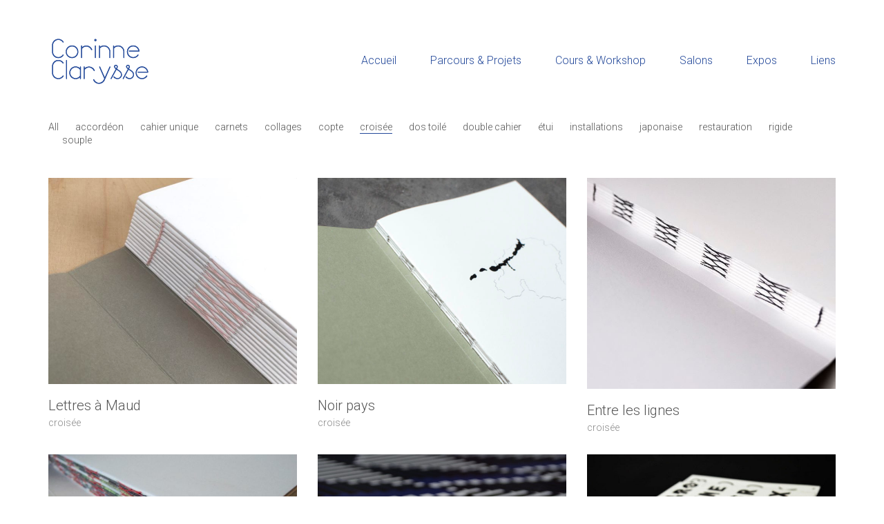

--- FILE ---
content_type: text/html; charset=UTF-8
request_url: https://www.corinneclarysse.be/portfolio-category/croisee/
body_size: 13310
content:
<!DOCTYPE html>
<html lang="fr-FR" class="no-js">
<head>
    <meta charset="UTF-8">
    <meta http-equiv="X-UA-Compatible" content="IE=edge">
    <meta name="viewport" content="width=device-width, initial-scale=1">

	<title>croisée Archives - Corinne Clarysse - reliure, restauration &amp; archivistique</title>
<meta name='robots' content='max-image-preview:large' />
	<style>img:is([sizes="auto" i], [sizes^="auto," i]) { contain-intrinsic-size: 3000px 1500px }</style>
	
<!-- This site is optimized with the Yoast SEO plugin v12.9.1 - https://yoast.com/wordpress/plugins/seo/ -->
<meta name="robots" content="max-snippet:-1, max-image-preview:large, max-video-preview:-1"/>
<link rel="canonical" href="https://www.corinneclarysse.be/portfolio-category/croisee/" />
<meta property="og:locale" content="fr_FR" />
<meta property="og:type" content="object" />
<meta property="og:title" content="croisée Archives - Corinne Clarysse - reliure, restauration &amp; archivistique" />
<meta property="og:url" content="https://www.corinneclarysse.be/portfolio-category/croisee/" />
<meta property="og:site_name" content="Corinne Clarysse - reliure, restauration &amp;  archivistique" />
<meta name="twitter:card" content="summary" />
<meta name="twitter:title" content="croisée Archives - Corinne Clarysse - reliure, restauration &amp; archivistique" />
<script type='application/ld+json' class='yoast-schema-graph yoast-schema-graph--main'>{"@context":"https://schema.org","@graph":[{"@type":"WebSite","@id":"https://www.corinneclarysse.be/#website","url":"https://www.corinneclarysse.be/","name":"Corinne Clarysse - reliure, restauration &amp;  archivistique","description":"reliure / collage / restauration / archivistique","potentialAction":{"@type":"SearchAction","target":"https://www.corinneclarysse.be/?s={search_term_string}","query-input":"required name=search_term_string"}},{"@type":"CollectionPage","@id":"https://www.corinneclarysse.be/portfolio-category/croisee/#webpage","url":"https://www.corinneclarysse.be/portfolio-category/croisee/","inLanguage":"fr-FR","name":"crois\u00e9e Archives - Corinne Clarysse - reliure, restauration &amp; archivistique","isPartOf":{"@id":"https://www.corinneclarysse.be/#website"}}]}</script>
<!-- / Yoast SEO plugin. -->

<link rel='dns-prefetch' href='//fonts.googleapis.com' />
<link rel="alternate" type="application/rss+xml" title="Corinne Clarysse - reliure, restauration &amp;  archivistique &raquo; Flux" href="https://www.corinneclarysse.be/feed/" />
<link rel="alternate" type="application/rss+xml" title="Flux pour Corinne Clarysse - reliure, restauration &amp;  archivistique &raquo; croisée Catégorie de portfolio" href="https://www.corinneclarysse.be/portfolio-category/croisee/feed/" />
<script>
window._wpemojiSettings = {"baseUrl":"https:\/\/s.w.org\/images\/core\/emoji\/15.0.3\/72x72\/","ext":".png","svgUrl":"https:\/\/s.w.org\/images\/core\/emoji\/15.0.3\/svg\/","svgExt":".svg","source":{"concatemoji":"https:\/\/www.corinneclarysse.be\/wp-includes\/js\/wp-emoji-release.min.js?ver=6.7.4"}};
/*! This file is auto-generated */
!function(i,n){var o,s,e;function c(e){try{var t={supportTests:e,timestamp:(new Date).valueOf()};sessionStorage.setItem(o,JSON.stringify(t))}catch(e){}}function p(e,t,n){e.clearRect(0,0,e.canvas.width,e.canvas.height),e.fillText(t,0,0);var t=new Uint32Array(e.getImageData(0,0,e.canvas.width,e.canvas.height).data),r=(e.clearRect(0,0,e.canvas.width,e.canvas.height),e.fillText(n,0,0),new Uint32Array(e.getImageData(0,0,e.canvas.width,e.canvas.height).data));return t.every(function(e,t){return e===r[t]})}function u(e,t,n){switch(t){case"flag":return n(e,"\ud83c\udff3\ufe0f\u200d\u26a7\ufe0f","\ud83c\udff3\ufe0f\u200b\u26a7\ufe0f")?!1:!n(e,"\ud83c\uddfa\ud83c\uddf3","\ud83c\uddfa\u200b\ud83c\uddf3")&&!n(e,"\ud83c\udff4\udb40\udc67\udb40\udc62\udb40\udc65\udb40\udc6e\udb40\udc67\udb40\udc7f","\ud83c\udff4\u200b\udb40\udc67\u200b\udb40\udc62\u200b\udb40\udc65\u200b\udb40\udc6e\u200b\udb40\udc67\u200b\udb40\udc7f");case"emoji":return!n(e,"\ud83d\udc26\u200d\u2b1b","\ud83d\udc26\u200b\u2b1b")}return!1}function f(e,t,n){var r="undefined"!=typeof WorkerGlobalScope&&self instanceof WorkerGlobalScope?new OffscreenCanvas(300,150):i.createElement("canvas"),a=r.getContext("2d",{willReadFrequently:!0}),o=(a.textBaseline="top",a.font="600 32px Arial",{});return e.forEach(function(e){o[e]=t(a,e,n)}),o}function t(e){var t=i.createElement("script");t.src=e,t.defer=!0,i.head.appendChild(t)}"undefined"!=typeof Promise&&(o="wpEmojiSettingsSupports",s=["flag","emoji"],n.supports={everything:!0,everythingExceptFlag:!0},e=new Promise(function(e){i.addEventListener("DOMContentLoaded",e,{once:!0})}),new Promise(function(t){var n=function(){try{var e=JSON.parse(sessionStorage.getItem(o));if("object"==typeof e&&"number"==typeof e.timestamp&&(new Date).valueOf()<e.timestamp+604800&&"object"==typeof e.supportTests)return e.supportTests}catch(e){}return null}();if(!n){if("undefined"!=typeof Worker&&"undefined"!=typeof OffscreenCanvas&&"undefined"!=typeof URL&&URL.createObjectURL&&"undefined"!=typeof Blob)try{var e="postMessage("+f.toString()+"("+[JSON.stringify(s),u.toString(),p.toString()].join(",")+"));",r=new Blob([e],{type:"text/javascript"}),a=new Worker(URL.createObjectURL(r),{name:"wpTestEmojiSupports"});return void(a.onmessage=function(e){c(n=e.data),a.terminate(),t(n)})}catch(e){}c(n=f(s,u,p))}t(n)}).then(function(e){for(var t in e)n.supports[t]=e[t],n.supports.everything=n.supports.everything&&n.supports[t],"flag"!==t&&(n.supports.everythingExceptFlag=n.supports.everythingExceptFlag&&n.supports[t]);n.supports.everythingExceptFlag=n.supports.everythingExceptFlag&&!n.supports.flag,n.DOMReady=!1,n.readyCallback=function(){n.DOMReady=!0}}).then(function(){return e}).then(function(){var e;n.supports.everything||(n.readyCallback(),(e=n.source||{}).concatemoji?t(e.concatemoji):e.wpemoji&&e.twemoji&&(t(e.twemoji),t(e.wpemoji)))}))}((window,document),window._wpemojiSettings);
</script>
<link rel='stylesheet' id='layerslider-css' href='https://www.corinneclarysse.be/wp-content/plugins/LayerSlider/static/layerslider/css/layerslider.css?ver=6.10.0' media='all' />
<style id='wp-emoji-styles-inline-css'>

	img.wp-smiley, img.emoji {
		display: inline !important;
		border: none !important;
		box-shadow: none !important;
		height: 1em !important;
		width: 1em !important;
		margin: 0 0.07em !important;
		vertical-align: -0.1em !important;
		background: none !important;
		padding: 0 !important;
	}
</style>
<style id='wp-block-library-inline-css'>
:root{--wp-admin-theme-color:#007cba;--wp-admin-theme-color--rgb:0,124,186;--wp-admin-theme-color-darker-10:#006ba1;--wp-admin-theme-color-darker-10--rgb:0,107,161;--wp-admin-theme-color-darker-20:#005a87;--wp-admin-theme-color-darker-20--rgb:0,90,135;--wp-admin-border-width-focus:2px;--wp-block-synced-color:#7a00df;--wp-block-synced-color--rgb:122,0,223;--wp-bound-block-color:var(--wp-block-synced-color)}@media (min-resolution:192dpi){:root{--wp-admin-border-width-focus:1.5px}}.wp-element-button{cursor:pointer}:root{--wp--preset--font-size--normal:16px;--wp--preset--font-size--huge:42px}:root .has-very-light-gray-background-color{background-color:#eee}:root .has-very-dark-gray-background-color{background-color:#313131}:root .has-very-light-gray-color{color:#eee}:root .has-very-dark-gray-color{color:#313131}:root .has-vivid-green-cyan-to-vivid-cyan-blue-gradient-background{background:linear-gradient(135deg,#00d084,#0693e3)}:root .has-purple-crush-gradient-background{background:linear-gradient(135deg,#34e2e4,#4721fb 50%,#ab1dfe)}:root .has-hazy-dawn-gradient-background{background:linear-gradient(135deg,#faaca8,#dad0ec)}:root .has-subdued-olive-gradient-background{background:linear-gradient(135deg,#fafae1,#67a671)}:root .has-atomic-cream-gradient-background{background:linear-gradient(135deg,#fdd79a,#004a59)}:root .has-nightshade-gradient-background{background:linear-gradient(135deg,#330968,#31cdcf)}:root .has-midnight-gradient-background{background:linear-gradient(135deg,#020381,#2874fc)}.has-regular-font-size{font-size:1em}.has-larger-font-size{font-size:2.625em}.has-normal-font-size{font-size:var(--wp--preset--font-size--normal)}.has-huge-font-size{font-size:var(--wp--preset--font-size--huge)}.has-text-align-center{text-align:center}.has-text-align-left{text-align:left}.has-text-align-right{text-align:right}#end-resizable-editor-section{display:none}.aligncenter{clear:both}.items-justified-left{justify-content:flex-start}.items-justified-center{justify-content:center}.items-justified-right{justify-content:flex-end}.items-justified-space-between{justify-content:space-between}.screen-reader-text{border:0;clip:rect(1px,1px,1px,1px);clip-path:inset(50%);height:1px;margin:-1px;overflow:hidden;padding:0;position:absolute;width:1px;word-wrap:normal!important}.screen-reader-text:focus{background-color:#ddd;clip:auto!important;clip-path:none;color:#444;display:block;font-size:1em;height:auto;left:5px;line-height:normal;padding:15px 23px 14px;text-decoration:none;top:5px;width:auto;z-index:100000}html :where(.has-border-color){border-style:solid}html :where([style*=border-top-color]){border-top-style:solid}html :where([style*=border-right-color]){border-right-style:solid}html :where([style*=border-bottom-color]){border-bottom-style:solid}html :where([style*=border-left-color]){border-left-style:solid}html :where([style*=border-width]){border-style:solid}html :where([style*=border-top-width]){border-top-style:solid}html :where([style*=border-right-width]){border-right-style:solid}html :where([style*=border-bottom-width]){border-bottom-style:solid}html :where([style*=border-left-width]){border-left-style:solid}html :where(img[class*=wp-image-]){height:auto;max-width:100%}:where(figure){margin:0 0 1em}html :where(.is-position-sticky){--wp-admin--admin-bar--position-offset:var(--wp-admin--admin-bar--height,0px)}@media screen and (max-width:600px){html :where(.is-position-sticky){--wp-admin--admin-bar--position-offset:0px}}
</style>
<style id='classic-theme-styles-inline-css'>
/*! This file is auto-generated */
.wp-block-button__link{color:#fff;background-color:#32373c;border-radius:9999px;box-shadow:none;text-decoration:none;padding:calc(.667em + 2px) calc(1.333em + 2px);font-size:1.125em}.wp-block-file__button{background:#32373c;color:#fff;text-decoration:none}
</style>
<style id='global-styles-inline-css'>
:root{--wp--preset--aspect-ratio--square: 1;--wp--preset--aspect-ratio--4-3: 4/3;--wp--preset--aspect-ratio--3-4: 3/4;--wp--preset--aspect-ratio--3-2: 3/2;--wp--preset--aspect-ratio--2-3: 2/3;--wp--preset--aspect-ratio--16-9: 16/9;--wp--preset--aspect-ratio--9-16: 9/16;--wp--preset--color--black: #000000;--wp--preset--color--cyan-bluish-gray: #abb8c3;--wp--preset--color--white: #ffffff;--wp--preset--color--pale-pink: #f78da7;--wp--preset--color--vivid-red: #cf2e2e;--wp--preset--color--luminous-vivid-orange: #ff6900;--wp--preset--color--luminous-vivid-amber: #fcb900;--wp--preset--color--light-green-cyan: #7bdcb5;--wp--preset--color--vivid-green-cyan: #00d084;--wp--preset--color--pale-cyan-blue: #8ed1fc;--wp--preset--color--vivid-cyan-blue: #0693e3;--wp--preset--color--vivid-purple: #9b51e0;--wp--preset--gradient--vivid-cyan-blue-to-vivid-purple: linear-gradient(135deg,rgba(6,147,227,1) 0%,rgb(155,81,224) 100%);--wp--preset--gradient--light-green-cyan-to-vivid-green-cyan: linear-gradient(135deg,rgb(122,220,180) 0%,rgb(0,208,130) 100%);--wp--preset--gradient--luminous-vivid-amber-to-luminous-vivid-orange: linear-gradient(135deg,rgba(252,185,0,1) 0%,rgba(255,105,0,1) 100%);--wp--preset--gradient--luminous-vivid-orange-to-vivid-red: linear-gradient(135deg,rgba(255,105,0,1) 0%,rgb(207,46,46) 100%);--wp--preset--gradient--very-light-gray-to-cyan-bluish-gray: linear-gradient(135deg,rgb(238,238,238) 0%,rgb(169,184,195) 100%);--wp--preset--gradient--cool-to-warm-spectrum: linear-gradient(135deg,rgb(74,234,220) 0%,rgb(151,120,209) 20%,rgb(207,42,186) 40%,rgb(238,44,130) 60%,rgb(251,105,98) 80%,rgb(254,248,76) 100%);--wp--preset--gradient--blush-light-purple: linear-gradient(135deg,rgb(255,206,236) 0%,rgb(152,150,240) 100%);--wp--preset--gradient--blush-bordeaux: linear-gradient(135deg,rgb(254,205,165) 0%,rgb(254,45,45) 50%,rgb(107,0,62) 100%);--wp--preset--gradient--luminous-dusk: linear-gradient(135deg,rgb(255,203,112) 0%,rgb(199,81,192) 50%,rgb(65,88,208) 100%);--wp--preset--gradient--pale-ocean: linear-gradient(135deg,rgb(255,245,203) 0%,rgb(182,227,212) 50%,rgb(51,167,181) 100%);--wp--preset--gradient--electric-grass: linear-gradient(135deg,rgb(202,248,128) 0%,rgb(113,206,126) 100%);--wp--preset--gradient--midnight: linear-gradient(135deg,rgb(2,3,129) 0%,rgb(40,116,252) 100%);--wp--preset--font-size--small: 13px;--wp--preset--font-size--medium: 20px;--wp--preset--font-size--large: 36px;--wp--preset--font-size--x-large: 42px;--wp--preset--spacing--20: 0.44rem;--wp--preset--spacing--30: 0.67rem;--wp--preset--spacing--40: 1rem;--wp--preset--spacing--50: 1.5rem;--wp--preset--spacing--60: 2.25rem;--wp--preset--spacing--70: 3.38rem;--wp--preset--spacing--80: 5.06rem;--wp--preset--shadow--natural: 6px 6px 9px rgba(0, 0, 0, 0.2);--wp--preset--shadow--deep: 12px 12px 50px rgba(0, 0, 0, 0.4);--wp--preset--shadow--sharp: 6px 6px 0px rgba(0, 0, 0, 0.2);--wp--preset--shadow--outlined: 6px 6px 0px -3px rgba(255, 255, 255, 1), 6px 6px rgba(0, 0, 0, 1);--wp--preset--shadow--crisp: 6px 6px 0px rgba(0, 0, 0, 1);}:where(.is-layout-flex){gap: 0.5em;}:where(.is-layout-grid){gap: 0.5em;}body .is-layout-flex{display: flex;}.is-layout-flex{flex-wrap: wrap;align-items: center;}.is-layout-flex > :is(*, div){margin: 0;}body .is-layout-grid{display: grid;}.is-layout-grid > :is(*, div){margin: 0;}:where(.wp-block-columns.is-layout-flex){gap: 2em;}:where(.wp-block-columns.is-layout-grid){gap: 2em;}:where(.wp-block-post-template.is-layout-flex){gap: 1.25em;}:where(.wp-block-post-template.is-layout-grid){gap: 1.25em;}.has-black-color{color: var(--wp--preset--color--black) !important;}.has-cyan-bluish-gray-color{color: var(--wp--preset--color--cyan-bluish-gray) !important;}.has-white-color{color: var(--wp--preset--color--white) !important;}.has-pale-pink-color{color: var(--wp--preset--color--pale-pink) !important;}.has-vivid-red-color{color: var(--wp--preset--color--vivid-red) !important;}.has-luminous-vivid-orange-color{color: var(--wp--preset--color--luminous-vivid-orange) !important;}.has-luminous-vivid-amber-color{color: var(--wp--preset--color--luminous-vivid-amber) !important;}.has-light-green-cyan-color{color: var(--wp--preset--color--light-green-cyan) !important;}.has-vivid-green-cyan-color{color: var(--wp--preset--color--vivid-green-cyan) !important;}.has-pale-cyan-blue-color{color: var(--wp--preset--color--pale-cyan-blue) !important;}.has-vivid-cyan-blue-color{color: var(--wp--preset--color--vivid-cyan-blue) !important;}.has-vivid-purple-color{color: var(--wp--preset--color--vivid-purple) !important;}.has-black-background-color{background-color: var(--wp--preset--color--black) !important;}.has-cyan-bluish-gray-background-color{background-color: var(--wp--preset--color--cyan-bluish-gray) !important;}.has-white-background-color{background-color: var(--wp--preset--color--white) !important;}.has-pale-pink-background-color{background-color: var(--wp--preset--color--pale-pink) !important;}.has-vivid-red-background-color{background-color: var(--wp--preset--color--vivid-red) !important;}.has-luminous-vivid-orange-background-color{background-color: var(--wp--preset--color--luminous-vivid-orange) !important;}.has-luminous-vivid-amber-background-color{background-color: var(--wp--preset--color--luminous-vivid-amber) !important;}.has-light-green-cyan-background-color{background-color: var(--wp--preset--color--light-green-cyan) !important;}.has-vivid-green-cyan-background-color{background-color: var(--wp--preset--color--vivid-green-cyan) !important;}.has-pale-cyan-blue-background-color{background-color: var(--wp--preset--color--pale-cyan-blue) !important;}.has-vivid-cyan-blue-background-color{background-color: var(--wp--preset--color--vivid-cyan-blue) !important;}.has-vivid-purple-background-color{background-color: var(--wp--preset--color--vivid-purple) !important;}.has-black-border-color{border-color: var(--wp--preset--color--black) !important;}.has-cyan-bluish-gray-border-color{border-color: var(--wp--preset--color--cyan-bluish-gray) !important;}.has-white-border-color{border-color: var(--wp--preset--color--white) !important;}.has-pale-pink-border-color{border-color: var(--wp--preset--color--pale-pink) !important;}.has-vivid-red-border-color{border-color: var(--wp--preset--color--vivid-red) !important;}.has-luminous-vivid-orange-border-color{border-color: var(--wp--preset--color--luminous-vivid-orange) !important;}.has-luminous-vivid-amber-border-color{border-color: var(--wp--preset--color--luminous-vivid-amber) !important;}.has-light-green-cyan-border-color{border-color: var(--wp--preset--color--light-green-cyan) !important;}.has-vivid-green-cyan-border-color{border-color: var(--wp--preset--color--vivid-green-cyan) !important;}.has-pale-cyan-blue-border-color{border-color: var(--wp--preset--color--pale-cyan-blue) !important;}.has-vivid-cyan-blue-border-color{border-color: var(--wp--preset--color--vivid-cyan-blue) !important;}.has-vivid-purple-border-color{border-color: var(--wp--preset--color--vivid-purple) !important;}.has-vivid-cyan-blue-to-vivid-purple-gradient-background{background: var(--wp--preset--gradient--vivid-cyan-blue-to-vivid-purple) !important;}.has-light-green-cyan-to-vivid-green-cyan-gradient-background{background: var(--wp--preset--gradient--light-green-cyan-to-vivid-green-cyan) !important;}.has-luminous-vivid-amber-to-luminous-vivid-orange-gradient-background{background: var(--wp--preset--gradient--luminous-vivid-amber-to-luminous-vivid-orange) !important;}.has-luminous-vivid-orange-to-vivid-red-gradient-background{background: var(--wp--preset--gradient--luminous-vivid-orange-to-vivid-red) !important;}.has-very-light-gray-to-cyan-bluish-gray-gradient-background{background: var(--wp--preset--gradient--very-light-gray-to-cyan-bluish-gray) !important;}.has-cool-to-warm-spectrum-gradient-background{background: var(--wp--preset--gradient--cool-to-warm-spectrum) !important;}.has-blush-light-purple-gradient-background{background: var(--wp--preset--gradient--blush-light-purple) !important;}.has-blush-bordeaux-gradient-background{background: var(--wp--preset--gradient--blush-bordeaux) !important;}.has-luminous-dusk-gradient-background{background: var(--wp--preset--gradient--luminous-dusk) !important;}.has-pale-ocean-gradient-background{background: var(--wp--preset--gradient--pale-ocean) !important;}.has-electric-grass-gradient-background{background: var(--wp--preset--gradient--electric-grass) !important;}.has-midnight-gradient-background{background: var(--wp--preset--gradient--midnight) !important;}.has-small-font-size{font-size: var(--wp--preset--font-size--small) !important;}.has-medium-font-size{font-size: var(--wp--preset--font-size--medium) !important;}.has-large-font-size{font-size: var(--wp--preset--font-size--large) !important;}.has-x-large-font-size{font-size: var(--wp--preset--font-size--x-large) !important;}#main-wrapper{
	padding-bottom:40px
}
.button input{
	background-color: #24499a;
	border:none;
	text-align : left
}
h5{margin-top:40px}
.spacer {margin-top:80px;}
</style>
<link rel='stylesheet' id='contact-form-7-css' href='https://www.corinneclarysse.be/wp-content/plugins/contact-form-7/includes/css/styles.css?ver=5.1.6' media='all' />
<link rel='stylesheet' id='wpa-css-css' href='https://www.corinneclarysse.be/wp-content/plugins/honeypot/includes/css/wpa.css?ver=2.0.2' media='all' />
<link rel='stylesheet' id='rs-plugin-settings-css' href='https://www.corinneclarysse.be/wp-content/plugins/revslider/public/assets/css/rs6.css?ver=6.1.7' media='all' />
<style id='rs-plugin-settings-inline-css'>
#rs-demo-id {}
</style>
<link rel='stylesheet' id='bootstrap-css' href='https://www.corinneclarysse.be/wp-content/themes/kalium/assets/css/bootstrap.css' media='all' />
<link rel='stylesheet' id='main-css' href='https://www.corinneclarysse.be/wp-content/themes/kalium/assets/css/main.css?ver=2.9.4' media='all' />
<link rel='stylesheet' id='style-css' href='https://www.corinneclarysse.be/wp-content/themes/kalium/style.css?ver=2.9.4' media='all' />
<link rel='stylesheet' id='custom-skin-css' href='https://www.corinneclarysse.be/wp-content/themes/kalium/assets/css/custom-skin.css?ver=9f2c6aa1bbe27e0474af18d4a1ef03af' media='all' />
<link rel='stylesheet' id='typolab-0a3256f3cdb5738d99a077b189905b4b-css' href='https://fonts.googleapis.com/css?family=Roboto%3A300%2C300italic&#038;subset=latin&#038;display=swap&#038;ver=650caeace5ff6970a832edd7ca434bbd' media='all' />
    <script type="text/javascript">
        var ajaxurl = ajaxurl || 'https://www.corinneclarysse.be/wp-admin/admin-ajax.php';
		    </script><style id="typolab-font-variants">h1,h2,h3,h4,h5,h6{font-family:'Roboto';font-weight:300}body,p{font-family:'Roboto';font-weight:300}</style><script src="https://www.corinneclarysse.be/wp-includes/js/jquery/jquery.min.js?ver=3.7.1" id="jquery-core-js"></script>
<script src="https://www.corinneclarysse.be/wp-includes/js/jquery/jquery-migrate.min.js?ver=3.4.1" id="jquery-migrate-js"></script>
<script src="https://www.corinneclarysse.be/wp-content/plugins/LayerSlider/static/layerslider/js/layerslider.kreaturamedia.jquery.js?ver=6.10.0" id="layerslider-js"></script>
<script src="https://www.corinneclarysse.be/wp-content/plugins/LayerSlider/static/layerslider/js/layerslider.transitions.js?ver=6.10.0" id="layerslider-transitions-js"></script>
<script src="https://www.corinneclarysse.be/wp-content/plugins/revslider/public/assets/js/revolution.tools.min.js?ver=6.0" id="tp-tools-js"></script>
<script src="https://www.corinneclarysse.be/wp-content/plugins/revslider/public/assets/js/rs6.min.js?ver=6.1.7" id="revmin-js"></script>
<meta name="generator" content="Powered by LayerSlider 6.10.0 - Multi-Purpose, Responsive, Parallax, Mobile-Friendly Slider Plugin for WordPress." />
<!-- LayerSlider updates and docs at: https://layerslider.kreaturamedia.com -->
<link rel="https://api.w.org/" href="https://www.corinneclarysse.be/wp-json/" /><link rel="alternate" title="JSON" type="application/json" href="https://www.corinneclarysse.be/wp-json/wp/v2/portfolio_category/18" /><link rel="EditURI" type="application/rsd+xml" title="RSD" href="https://www.corinneclarysse.be/xmlrpc.php?rsd" />
<meta name="generator" content="WordPress 6.7.4" />


<!-- This site uses the Open External Links in a New Window plugin v1.4 by WebFactory Ltd. Download it for free at https://wordpress.org/extend/plugins/open-external-links-in-a-new-window/ -->
<script type="text/javascript">//<![CDATA[
  function external_links_in_new_windows_loop() {
    if (!document.links) {
      document.links = document.getElementsByTagName('a');
    }
    var change_link = false;
    var force = '';
    var ignore = '';

    for (var t=0; t<document.links.length; t++) {
      var all_links = document.links[t];
      change_link = false;
      
      if(document.links[t].hasAttribute('onClick') == false) {
        // forced if the address starts with http (or also https), but does not link to the current domain
        if(all_links.href.search(/^http/) != -1 && all_links.href.search('www.corinneclarysse.be') == -1 && all_links.href.search(/^#/) == -1) {
          // console.log('Changed ' + all_links.href);
          change_link = true;
        }
          
        if(force != '' && all_links.href.search(force) != -1) {
          // forced
          // console.log('force ' + all_links.href);
          change_link = true;
        }
        
        if(ignore != '' && all_links.href.search(ignore) != -1) {
          // console.log('ignore ' + all_links.href);
          // ignored
          change_link = false;
        }

        if(change_link == true) {
          // console.log('Changed ' + all_links.href);
          document.links[t].setAttribute('onClick', 'javascript:window.open(\''+all_links.href+'\'); return false;');
          document.links[t].removeAttribute('target');
        }
      }
    }
  }
  
  // Load
  function external_links_in_new_windows_load(func)
  {  
    var oldonload = window.onload;
    if (typeof window.onload != 'function'){
      window.onload = func;
    } else {
      window.onload = function(){
        oldonload();
        func();
      }
    }
  }

  external_links_in_new_windows_load(external_links_in_new_windows_loop);
  //]]></script>

				            <link rel="shortcut icon" href="//www.corinneclarysse.be/wp-content/uploads/2016/11/Sans-titre-1.png">
						<script>var mobile_menu_breakpoint = 769;</script><style>@media screen and (min-width:770px) { .mobile-menu-wrapper,.mobile-menu-overlay,.standard-menu-container .menu-bar-hidden-desktop {
display: none;

} }</style><style>@media screen and (max-width:769px) { .standard-menu-container > div,.standard-menu-container > nav,.main-header.menu-type-standard-menu .standard-menu-container div.menu>ul,.main-header.menu-type-standard-menu .standard-menu-container ul.menu,.menu-cart-icon-container {
display: none;

} }</style><style id="theme-custom-css">
body {}.product-filter{text-align : left;}.product-filter ul li {margin-right:0px;margin-left:20px;}.product-filter ul li a{font-size: 95%}.field{margin-bottom : 10px;}.field textarea{background-color:white;width : 100%;height :150px;    border:1px solid grey;}.field input{width : 100%;    border:1px solid grey;}.field.button input{width: 50%}
</style><meta name="generator" content="Powered by WPBakery Page Builder - drag and drop page builder for WordPress."/>
<meta name="generator" content="Powered by Slider Revolution 6.1.7 - responsive, Mobile-Friendly Slider Plugin for WordPress with comfortable drag and drop interface." />
<script type="text/javascript">function setREVStartSize(e){			
			try {								
				var pw = document.getElementById(e.c).parentNode.offsetWidth,
					newh;
				pw = pw===0 || isNaN(pw) ? window.innerWidth : pw;
				e.tabw = e.tabw===undefined ? 0 : parseInt(e.tabw);
				e.thumbw = e.thumbw===undefined ? 0 : parseInt(e.thumbw);
				e.tabh = e.tabh===undefined ? 0 : parseInt(e.tabh);
				e.thumbh = e.thumbh===undefined ? 0 : parseInt(e.thumbh);
				e.tabhide = e.tabhide===undefined ? 0 : parseInt(e.tabhide);
				e.thumbhide = e.thumbhide===undefined ? 0 : parseInt(e.thumbhide);
				e.mh = e.mh===undefined || e.mh=="" || e.mh==="auto" ? 0 : parseInt(e.mh,0);		
				if(e.layout==="fullscreen" || e.l==="fullscreen") 						
					newh = Math.max(e.mh,window.innerHeight);				
				else{					
					e.gw = Array.isArray(e.gw) ? e.gw : [e.gw];
					for (var i in e.rl) if (e.gw[i]===undefined || e.gw[i]===0) e.gw[i] = e.gw[i-1];					
					e.gh = e.el===undefined || e.el==="" || (Array.isArray(e.el) && e.el.length==0)? e.gh : e.el;
					e.gh = Array.isArray(e.gh) ? e.gh : [e.gh];
					for (var i in e.rl) if (e.gh[i]===undefined || e.gh[i]===0) e.gh[i] = e.gh[i-1];
										
					var nl = new Array(e.rl.length),
						ix = 0,						
						sl;					
					e.tabw = e.tabhide>=pw ? 0 : e.tabw;
					e.thumbw = e.thumbhide>=pw ? 0 : e.thumbw;
					e.tabh = e.tabhide>=pw ? 0 : e.tabh;
					e.thumbh = e.thumbhide>=pw ? 0 : e.thumbh;					
					for (var i in e.rl) nl[i] = e.rl[i]<window.innerWidth ? 0 : e.rl[i];
					sl = nl[0];									
					for (var i in nl) if (sl>nl[i] && nl[i]>0) { sl = nl[i]; ix=i;}															
					var m = pw>(e.gw[ix]+e.tabw+e.thumbw) ? 1 : (pw-(e.tabw+e.thumbw)) / (e.gw[ix]);					

					newh =  (e.type==="carousel" && e.justify==="true" ? e.gh[ix] : (e.gh[ix] * m)) + (e.tabh + e.thumbh);
				}			
				
				if(window.rs_init_css===undefined) window.rs_init_css = document.head.appendChild(document.createElement("style"));					
				document.getElementById(e.c).height = newh;
				window.rs_init_css.innerHTML += "#"+e.c+"_wrapper { height: "+newh+"px }";				
			} catch(e){
				console.log("Failure at Presize of Slider:" + e)
			}					   
		  };</script>
<noscript><style> .wpb_animate_when_almost_visible { opacity: 1; }</style></noscript></head>
<body class="archive tax-portfolio_category term-croisee term-18 wp-embed-responsive wpb-js-composer js-comp-ver-6.1 vc_responsive">

<div class="mobile-menu-wrapper mobile-menu-slide">
	
	<div class="mobile-menu-container">
		
		<ul id="menu-main" class="menu"><li id="menu-item-7" class="menu-item menu-item-type-post_type menu-item-object-page menu-item-home menu-item-7"><a href="https://www.corinneclarysse.be/">Accueil</a></li>
<li id="menu-item-21" class="menu-item menu-item-type-post_type menu-item-object-page menu-item-21"><a href="https://www.corinneclarysse.be/archivistique/">Parcours &#038; Projets</a></li>
<li id="menu-item-40" class="menu-item menu-item-type-post_type menu-item-object-page menu-item-40"><a href="https://www.corinneclarysse.be/workshop/">Cours &#038; Workshop</a></li>
<li id="menu-item-307" class="menu-item menu-item-type-post_type menu-item-object-page menu-item-307"><a href="https://www.corinneclarysse.be/evenements/">Salons</a></li>
<li id="menu-item-272" class="menu-item menu-item-type-post_type menu-item-object-page menu-item-272"><a href="https://www.corinneclarysse.be/cv/">Expos</a></li>
<li id="menu-item-58" class="menu-item menu-item-type-post_type menu-item-object-page menu-item-58"><a href="https://www.corinneclarysse.be/liens/">Liens</a></li>
</ul>		
				
		
        		
	</div>
	
</div>

<div class="mobile-menu-overlay"></div>
<div class="wrapper" id="main-wrapper">

	    <header class="site-header main-header menu-type-standard-menu">

        <div class="container">

            <div class="logo-and-menu-container">

				
                <div itemscope itemtype="http://schema.org/Organization" class="logo-column">

					<style>.header-logo.logo-image {
width: 150px;
 height: 75px;

}</style><a itemprop="url" href="https://www.corinneclarysse.be" class="header-logo logo-image">
		<img itemprop="logo" src="//www.corinneclarysse.be/wp-content/uploads/2016/11/logo.png" width="150" height="75" class="main-logo" alt="Corinne Clarysse - reliure, restauration &amp;  archivistique" />
</a>


                </div>

				
                <div class="menu-column">
					                            <div class="menu-items-blocks standard-menu-container menu-skin-main reveal-from-top">

                                <nav><ul id="menu-main-1" class="menu"><li class="menu-item menu-item-type-post_type menu-item-object-page menu-item-home menu-item-7"><a href="https://www.corinneclarysse.be/"><span>Accueil</span></a></li>
<li class="menu-item menu-item-type-post_type menu-item-object-page menu-item-21"><a href="https://www.corinneclarysse.be/archivistique/"><span>Parcours &#038; Projets</span></a></li>
<li class="menu-item menu-item-type-post_type menu-item-object-page menu-item-40"><a href="https://www.corinneclarysse.be/workshop/"><span>Cours &#038; Workshop</span></a></li>
<li class="menu-item menu-item-type-post_type menu-item-object-page menu-item-307"><a href="https://www.corinneclarysse.be/evenements/"><span>Salons</span></a></li>
<li class="menu-item menu-item-type-post_type menu-item-object-page menu-item-272"><a href="https://www.corinneclarysse.be/cv/"><span>Expos</span></a></li>
<li class="menu-item menu-item-type-post_type menu-item-object-page menu-item-58"><a href="https://www.corinneclarysse.be/liens/"><span>Liens</span></a></li>
</ul></nav>

								
                                <a class="menu-bar menu-skin-main menu-bar-hidden-desktop" href="#" aria-label="Mobile menu">
									        <span class="ham"></span>
		                                </a>
                            </div>
							                </div>
            </div>

			
        </div>

    </header>

    <script type="text/javascript">
		var headerOptions = headerOptions || {};
		jQuery.extend( headerOptions, {"stickyHeader":false} );
    </script>
<div id="portfolio-1-container" class="portfolio-container-and-title portfolio-loop-layout-type-1 container">
	
	<div class="portfolio-title-holder portfolio-title-holder--update-category-descriptions">
	
			<div class="pt-column pt-filters">
		<div class="product-filter">
			<ul class="portfolio-root-categories">
                				<li class="portfolio-category-all">
					<a href="https://www.corinneclarysse.be/portfolio/" data-term="*"  data-term-description="">All</a>
				</li>
                
										<li class="portfolio-category-item portfolio-category-livre-accordeon">
							<a href="https://www.corinneclarysse.be/portfolio-category/livre-accordeon/" data-term="livre-accordeon"  data-term-description="">accordéon</a>
						</li>
												<li class="portfolio-category-item portfolio-category-reliure-a-cahier-unique">
							<a href="https://www.corinneclarysse.be/portfolio-category/reliure-a-cahier-unique/" data-term="reliure-a-cahier-unique"  data-term-description="">cahier unique</a>
						</li>
												<li class="portfolio-category-item portfolio-category-carnets">
							<a href="https://www.corinneclarysse.be/portfolio-category/carnets/" data-term="carnets"  data-term-description="">carnets</a>
						</li>
												<li class="portfolio-category-item portfolio-category-collages">
							<a href="https://www.corinneclarysse.be/portfolio-category/collages/" data-term="collages"  data-term-description="">collages</a>
						</li>
												<li class="portfolio-category-item portfolio-category-copte">
							<a href="https://www.corinneclarysse.be/portfolio-category/copte/" data-term="copte"  data-term-description="">copte</a>
						</li>
												<li class="portfolio-category-item portfolio-category-croisee active">
							<a href="https://www.corinneclarysse.be/portfolio-category/croisee/" data-term="croisee"  data-term-description="">croisée</a>
						</li>
												<li class="portfolio-category-item portfolio-category-reliure-dos-toile">
							<a href="https://www.corinneclarysse.be/portfolio-category/reliure-dos-toile/" data-term="reliure-dos-toile"  data-term-description="">dos toilé</a>
						</li>
												<li class="portfolio-category-item portfolio-category-double-cahier">
							<a href="https://www.corinneclarysse.be/portfolio-category/double-cahier/" data-term="double-cahier"  data-term-description="">double cahier</a>
						</li>
												<li class="portfolio-category-item portfolio-category-etui">
							<a href="https://www.corinneclarysse.be/portfolio-category/etui/" data-term="etui"  data-term-description="">étui</a>
						</li>
												<li class="portfolio-category-item portfolio-category-installations">
							<a href="https://www.corinneclarysse.be/portfolio-category/installations/" data-term="installations"  data-term-description="">installations</a>
						</li>
												<li class="portfolio-category-item portfolio-category-reliure-japonaise">
							<a href="https://www.corinneclarysse.be/portfolio-category/reliure-japonaise/" data-term="reliure-japonaise"  data-term-description="">japonaise</a>
						</li>
												<li class="portfolio-category-item portfolio-category-restauration">
							<a href="https://www.corinneclarysse.be/portfolio-category/restauration/" data-term="restauration"  data-term-description="">restauration</a>
						</li>
												<li class="portfolio-category-item portfolio-category-reliure-rigide">
							<a href="https://www.corinneclarysse.be/portfolio-category/reliure-rigide/" data-term="reliure-rigide"  data-term-description="">rigide</a>
						</li>
												<li class="portfolio-category-item portfolio-category-reliure-souple">
							<a href="https://www.corinneclarysse.be/portfolio-category/reliure-souple/" data-term="reliure-souple"  data-term-description="">souple</a>
						</li>
									</ul>
			
					</div>
	</div>
	</div>
	<div class="page-container">
		<div class="row">
			
						
			<div id="portfolio-1" class="portfolio-holder portfolio-type-1 sort-by-js">
				<div class="portfolio-item portfolio-item-type-1 has-padding w4 post-681 portfolio type-portfolio status-publish has-post-thumbnail hentry portfolio_category-croisee" data-portfolio-item-id="681" data-terms="croisee">
	
		
		
	<div class="item-box wow fadeInLab">
		<div class="photo">
			<a href="https://www.corinneclarysse.be/portfolio/lettres-a-maud/" class="item-link">
				<span class="image-placeholder" style="padding-bottom:83.20610687%;background-color:#eeeeee"><img width="655"  height="545"  class="attachment-portfolio-img-1 size-portfolio-img-1 img-686 lazyload"  decoding="async"  fetchpriority="high"  alt=""  data-src="https://www.corinneclarysse.be/wp-content/uploads/2021/09/IMG_1964-655x545.jpg" /></span>
								<span class="on-hover opacity-yes">
											<i class="icon icon-basic-eye"></i>
									</span>
							</a>
		</div>

		<div class="info">
			<h3>
				<a href="https://www.corinneclarysse.be/portfolio/lettres-a-maud/" class="item-link">
					Lettres à Maud				</a>
			</h3>

			<p class="terms"><a href="https://www.corinneclarysse.be/portfolio-category/croisee/" data-term="croisee">
			croisée		</a></p>		</div>
	</div>
	
		
</div><div class="portfolio-item portfolio-item-type-1 has-padding w4 post-243 portfolio type-portfolio status-publish has-post-thumbnail hentry portfolio_category-croisee" data-portfolio-item-id="243" data-terms="croisee">
	
		
		
	<div class="item-box wow fadeInLab">
		<div class="photo">
			<a href="https://www.corinneclarysse.be/portfolio/lucas-leffler/" class="item-link">
				<span class="image-placeholder" style="padding-bottom:83.20610687%;background-color:#eeeeee"><img width="655"  height="545"  class="attachment-portfolio-img-1 size-portfolio-img-1 img-247 lazyload"  decoding="async"  alt=""  data-src="https://www.corinneclarysse.be/wp-content/uploads/2017/02/DSC0037-655x545.jpg" /></span>
								<span class="on-hover opacity-yes">
											<i class="icon icon-basic-eye"></i>
									</span>
							</a>
		</div>

		<div class="info">
			<h3>
				<a href="https://www.corinneclarysse.be/portfolio/lucas-leffler/" class="item-link">
					Noir pays				</a>
			</h3>

			<p class="terms"><a href="https://www.corinneclarysse.be/portfolio-category/croisee/" data-term="croisee">
			croisée		</a></p>		</div>
	</div>
	
		
</div><div class="portfolio-item portfolio-item-type-1 has-padding w4 post-202 portfolio type-portfolio status-publish has-post-thumbnail hentry portfolio_category-croisee" data-portfolio-item-id="202" data-terms="croisee">
	
		
		
	<div class="item-box wow fadeInLab">
		<div class="photo">
			<a href="https://www.corinneclarysse.be/portfolio/entre-les-lignes/" class="item-link">
				<span class="image-placeholder" style="padding-bottom:85.15625000%;background-color:#eeeeee"><img width="640"  height="545"  class="attachment-portfolio-img-1 size-portfolio-img-1 img-205 lazyload"  decoding="async"  alt=""  data-src="https://www.corinneclarysse.be/wp-content/uploads/2016/11/15128956_342763502764439_2393991129607642216_o-640x545.jpg" /></span>
								<span class="on-hover opacity-yes">
											<i class="icon icon-basic-eye"></i>
									</span>
							</a>
		</div>

		<div class="info">
			<h3>
				<a href="https://www.corinneclarysse.be/portfolio/entre-les-lignes/" class="item-link">
					Entre les lignes				</a>
			</h3>

			<p class="terms"><a href="https://www.corinneclarysse.be/portfolio-category/croisee/" data-term="croisee">
			croisée		</a></p>		</div>
	</div>
	
		
</div><div class="portfolio-item portfolio-item-type-1 has-padding w4 post-135 portfolio type-portfolio status-publish has-post-thumbnail hentry portfolio_category-croisee" data-portfolio-item-id="135" data-terms="croisee">
	
		
		
	<div class="item-box wow fadeInLab">
		<div class="photo">
			<a href="https://www.corinneclarysse.be/portfolio/barbara-dans-les-bois/" class="item-link">
				<span class="image-placeholder" style="padding-bottom:83.20610687%;background-color:#eeeeee"><img width="655"  height="545"  class="attachment-portfolio-img-1 size-portfolio-img-1 img-138 lazyload"  decoding="async"  alt=""  data-src="https://www.corinneclarysse.be/wp-content/uploads/2016/11/nicolasclement-2-655x545.jpg" /></span>
								<span class="on-hover opacity-yes">
											<i class="icon icon-basic-eye"></i>
									</span>
							</a>
		</div>

		<div class="info">
			<h3>
				<a href="https://www.corinneclarysse.be/portfolio/barbara-dans-les-bois/" class="item-link">
					Barbara dans les bois				</a>
			</h3>

			<p class="terms"><a href="https://www.corinneclarysse.be/portfolio-category/croisee/" data-term="croisee">
			croisée		</a></p>		</div>
	</div>
	
		
</div><div class="portfolio-item portfolio-item-type-1 has-padding w4 post-158 portfolio type-portfolio status-publish has-post-thumbnail hentry portfolio_category-croisee" data-portfolio-item-id="158" data-terms="croisee">
	
		
		
	<div class="item-box wow fadeInLab">
		<div class="photo">
			<a href="https://www.corinneclarysse.be/portfolio/kim-vande-pitte/" class="item-link">
				<span class="image-placeholder" style="padding-bottom:83.20610687%;background-color:#eeeeee"><img width="655"  height="545"  class="attachment-portfolio-img-1 size-portfolio-img-1 img-161 lazyload"  decoding="async"  alt=""  data-src="https://www.corinneclarysse.be/wp-content/uploads/2016/11/DSC2916-655x545.jpg" /></span>
								<span class="on-hover opacity-yes">
											<i class="icon icon-basic-eye"></i>
									</span>
							</a>
		</div>

		<div class="info">
			<h3>
				<a href="https://www.corinneclarysse.be/portfolio/kim-vande-pitte/" class="item-link">
					Kim Vande Pitte				</a>
			</h3>

			<p class="terms"><a href="https://www.corinneclarysse.be/portfolio-category/croisee/" data-term="croisee">
			croisée		</a></p>		</div>
	</div>
	
		
</div><div class="portfolio-item portfolio-item-type-1 has-padding w4 post-165 portfolio type-portfolio status-publish has-post-thumbnail hentry portfolio_category-croisee" data-portfolio-item-id="165" data-terms="croisee">
	
		
		
	<div class="item-box wow fadeInLab">
		<div class="photo">
			<a href="https://www.corinneclarysse.be/portfolio/stephanie-roland/" class="item-link">
				<span class="image-placeholder" style="padding-bottom:68.09160305%;background-color:#eeeeee"><img width="655"  height="446"  class="attachment-portfolio-img-1 size-portfolio-img-1 img-166 lazyload"  decoding="async"  alt=""  data-src="https://www.corinneclarysse.be/wp-content/uploads/2016/11/steph-roland-655x446.jpg" /></span>
								<span class="on-hover opacity-yes">
											<i class="icon icon-basic-eye"></i>
									</span>
							</a>
		</div>

		<div class="info">
			<h3>
				<a href="https://www.corinneclarysse.be/portfolio/stephanie-roland/" class="item-link">
					Stéphanie Roland				</a>
			</h3>

			<p class="terms"><a href="https://www.corinneclarysse.be/portfolio-category/croisee/" data-term="croisee">
			croisée		</a></p>		</div>
	</div>
	
		
</div><div class="portfolio-item portfolio-item-type-1 has-padding w4 post-146 portfolio type-portfolio status-publish has-post-thumbnail hentry portfolio_category-croisee" data-portfolio-item-id="146" data-terms="croisee">
	
		
		
	<div class="item-box wow fadeInLab">
		<div class="photo">
			<a href="https://www.corinneclarysse.be/portfolio/marabout/" class="item-link">
				<span class="image-placeholder" style="padding-bottom:83.20610687%;background-color:#eeeeee"><img width="655"  height="545"  class="attachment-portfolio-img-1 size-portfolio-img-1 img-149 lazyload"  decoding="async"  alt=""  data-src="https://www.corinneclarysse.be/wp-content/uploads/2016/11/Wolewinski-Marabout3-655x545.jpg" /></span>
								<span class="on-hover opacity-yes">
											<i class="icon icon-basic-eye"></i>
									</span>
							</a>
		</div>

		<div class="info">
			<h3>
				<a href="https://www.corinneclarysse.be/portfolio/marabout/" class="item-link">
					Marabout				</a>
			</h3>

			<p class="terms"><a href="https://www.corinneclarysse.be/portfolio-category/croisee/" data-term="croisee">
			croisée		</a></p>		</div>
	</div>
	
		
</div>			</div>
			
			
			    <script type="text/javascript">
		var portfolioContainers = portfolioContainers || [];
		portfolioContainers.push( {"instanceId":"portfolio-1","instanceAlias":"croisee","baseQuery":{"post_type":"portfolio","post_status":"publish","portfolio_category":"croisee","posts_per_page":1000,"paged":0,"meta_query":[{"key":"_thumbnail_id","compare":"EXISTS"}]},"vcAttributes":[],"postId":0,"count":56,"countByTerms":{"livre-accordeon":1,"reliure-a-cahier-unique":18,"carnets":6,"collages":4,"copte":3,"croisee":7,"reliure-dos-toile":5,"double-cahier":2,"etui":3,"installations":5,"reliure-japonaise":2,"restauration":1,"reliure-rigide":7,"reliure-souple":4},"lightboxData":null,"filterPushState":false} );
    </script>
						<div class="pagination-container align-center">
										</div>
							</div>
	</div>

</div>
</div>
<footer id="footer" role="contentinfo" class="site-footer main-footer footer-bottom-horizontal">
	
	<div class="container">
	
	<div class="footer-widgets">
		
			
		<div class="footer--widgets widget-area widgets--columned-layout widgets--columns-3" role="complementary">
			
			<div id="text-3" class="widget widget_text"><h2 class="widgettitle">Contact</h2>
			<div class="textwidget"><div role="form" class="wpcf7" id="wpcf7-f219-o1" lang="fr-FR" dir="ltr">
<div class="screen-reader-response"></div>
<form action="/portfolio-category/croisee/#wpcf7-f219-o1" method="post" class="wpcf7-form" novalidate="novalidate">
<div style="display: none;">
<input type="hidden" name="_wpcf7" value="219" />
<input type="hidden" name="_wpcf7_version" value="5.1.6" />
<input type="hidden" name="_wpcf7_locale" value="fr_FR" />
<input type="hidden" name="_wpcf7_unit_tag" value="wpcf7-f219-o1" />
<input type="hidden" name="_wpcf7_container_post" value="0" />
</div>
<div class="field"><span class="wpcf7-form-control-wrap your-email"><input type="email" name="your-email" value="" size="40" class="wpcf7-form-control wpcf7-text wpcf7-email wpcf7-validates-as-required wpcf7-validates-as-email" aria-required="true" aria-invalid="false" placeholder="Votre email" /></span> </div>
<div class="field"><span class="wpcf7-form-control-wrap your-message"><textarea name="your-message" cols="40" rows="10" class="wpcf7-form-control wpcf7-textarea" aria-invalid="false" placeholder="Votre message"></textarea></span> </div>
<p><span id="wpcf7-696c6a4bea7ab" class="wpcf7-form-control-wrap honeypot-490-wrap" style="display:none !important; visibility:hidden !important;"><label  class="hp-message">Veuillez laisser ce champ vide.</label><input class="wpcf7-form-control wpcf7-text"  type="text" name="honeypot-490" value="" size="40" tabindex="-1" autocomplete="nope" /></span></p>
<div class="field button"><input type="submit" value="Envoyer" class="wpcf7-form-control wpcf7-submit" /></div>
<div class="wpcf7-response-output wpcf7-display-none"></div></form></div></div>
		</div><div id="text-4" class="widget widget_text"><h2 class="widgettitle">Abonnez-vous à ma newsletter</h2>
			<div class="textwidget"><script>(function() {
	if ( ! window.mc4wp) {
		window.mc4wp = {
			listeners: [],
			forms    : {
				on: function (event, callback) {
					window.mc4wp.listeners.push(
						{
							event   : event,
							callback: callback
						}
					);
				}
			}
		}
	}
})();
</script><!-- Mailchimp for WordPress v4.7.4 - https://wordpress.org/plugins/mailchimp-for-wp/ --><form id="mc4wp-form-1" class="mc4wp-form mc4wp-form-221" method="post" data-id="221" data-name="Recevez mes actualités par mail" ><div class="mc4wp-form-fields"><div class="field">
  
	<input type="email" name="EMAIL" placeholder="Entrez votre e-mail" required />
</div>

<div class="field button">	<input type="submit" value="Je m'inscris" />
</div>
</div><label style="display: none !important;">Leave this field empty if you're human: <input type="text" name="_mc4wp_honeypot" value="" tabindex="-1" autocomplete="off" /></label><input type="hidden" name="_mc4wp_timestamp" value="1768712779" /><input type="hidden" name="_mc4wp_form_id" value="221" /><input type="hidden" name="_mc4wp_form_element_id" value="mc4wp-form-1" /><div class="mc4wp-response"></div></form><!-- / Mailchimp for WordPress Plugin --></div>
		</div><div id="text-5" class="widget widget_text"><h2 class="widgettitle">Liens</h2>
			<div class="textwidget"><p><a href="http://www.broleskine.be/">Carnets Broleskine</a><br />
<a href="http://actesnord.be/">Actes Nord éditions</a><br />
<a href="http://www.papiercarbone.be/">Papier Carbone : festival de l&rsquo;image imprimée</a><br />
<a href="http://www.6001isthenew1060.be/">6001 is the new 1060</a><br />
<a href="http://www.machineabadges.be/">Location et vente de machines à badges</a></p>
<p><a href="http://www.corinne-vend-des-trucs.fun/">Corinne vend des trucs : ma papeterie en ligne</a> : Je suis revendeuse pour les <a href="https://www.corinne-vend-des-trucs.fun/product/stylo-kaweco-sport/">stylos Kaweco Sport</a>, les <a href="https://www.corinne-vend-des-trucs.fun/product/crayon-de-couleur-multicolore-koh-i-noor-magic/">crayons multicolores Koh-i-noor</a>, les <a href="https://corinne-vend-des-trucs.fun/product/ciseaux-penco/">ciseaux Penco</a>, des <a href="https://corinne-vend-des-trucs.fun/product-tag/outils-de-reliure/">outils de reliure</a> et plein d&rsquo;autres marques de qualité&#8230; Tu peux aussi t&rsquo;y offrir un <a href="https://corinne-vend-des-trucs.fun/carnet-artisanal-relie-main/">carnet artisanal</a> réalisé par mes soins.</p>
</div>
		</div>			
		</div>
	
	</div>
	
	<hr>
	
</div>
		
	<div class="footer-bottom">
		
		<div class="container">

			<div class="footer-bottom-content">
				
				
								
					<div class="footer-content-left">
						
						<div class="copyrights site-info">
							
							<p>© Copyright 2016 | Corinne Clarysse <br> Site par <a href="http://www.tchiktchak.be">tchiktchak</a></p>
							
						</div>
						
					</div>
				
							</div>

		</div>
		
	</div>
	
	
</footer><script>(function() {function addEventListener(element,event,handler) {
	if (element.addEventListener) {
		element.addEventListener( event,handler, false );
	} else if (element.attachEvent) {
		element.attachEvent( 'on' + event,handler );
	}
}
function maybePrefixUrlField() {
	if (this.value.trim() !== '' && this.value.indexOf( 'http' ) !== 0) {
		this.value = "http://" + this.value;
	}
}

var urlFields = document.querySelectorAll( '.mc4wp-form input[type="url"]' );
if ( urlFields && urlFields.length > 0 ) {
	for ( var j = 0; j < urlFields.length; j++ ) {
		addEventListener( urlFields[j],'blur',maybePrefixUrlField );
	}
}
/* test if browser supports date fields */
var testInput = document.createElement( 'input' );
testInput.setAttribute( 'type', 'date' );
if ( testInput.type !== 'date') {

	/* add placeholder & pattern to all date fields */
	var dateFields = document.querySelectorAll( '.mc4wp-form input[type="date"]' );
	for (var i = 0; i < dateFields.length; i++) {
		if ( ! dateFields[i].placeholder) {
			dateFields[i].placeholder = 'YYYY-MM-DD';
		}
		if ( ! dateFields[i].pattern) {
			dateFields[i].pattern = '[0-9]{4}-(0[1-9]|1[012])-(0[1-9]|1[0-9]|2[0-9]|3[01])';
		}
	}
}
})();</script><script id="contact-form-7-js-extra">
var wpcf7 = {"apiSettings":{"root":"https:\/\/www.corinneclarysse.be\/wp-json\/contact-form-7\/v1","namespace":"contact-form-7\/v1"},"cached":"1"};
</script>
<script src="https://www.corinneclarysse.be/wp-content/plugins/contact-form-7/includes/js/scripts.js?ver=5.1.6" id="contact-form-7-js"></script>
<script src="https://www.corinneclarysse.be/wp-content/plugins/honeypot/includes/js/wpa.js?ver=2.0.2" id="wpascript-js"></script>
<script id="wpascript-js-after">
wpa_field_info = {"wpa_field_name":"ygszpv6693","wpa_field_value":252431,"wpa_add_test":"no"}
</script>
<script id="layerslider-greensock-js-extra">
var LS_Meta = {"v":"6.10.0"};
</script>
<script src="https://www.corinneclarysse.be/wp-content/plugins/LayerSlider/static/layerslider/js/greensock.js?ver=1.19.0" id="layerslider-greensock-js"></script>
<script id="kalium-main-js-before">
var _k = _k || {}; _k.enqueueAssets = {"js":{"light-gallery":[{"src":"https:\/\/www.corinneclarysse.be\/wp-content\/themes\/kalium\/assets\/js\/light-gallery\/lightgallery-all.min.js"}]},"styles":{"light-gallery":[{"src":"https:\/\/www.corinneclarysse.be\/wp-content\/themes\/kalium\/assets\/js\/light-gallery\/css\/lightgallery.min.css"},{"src":"https:\/\/www.corinneclarysse.be\/wp-content\/themes\/kalium\/assets\/js\/light-gallery\/css\/lg-transitions.min.css"}]}};
var _k = _k || {}; _k.require = function(e){var t=e instanceof Array?e:[e];return new Promise(function(e,r){var a=function(t){if(t&&t.length){var r=t.shift(),n=r.match( /\.js(\?.*)?$/)?"script":"text";jQuery.ajax({dataType:n,url:r}).success(function(){!function(e){var t;e.match( /\.js(\?.*)?$/)?(t=document.createElement("script")).src=e:((t=document.createElement("link")).rel="stylesheet",t.href=e);var r=!1,a=jQuery("[data-deploader]").each(function(t,a){e!=jQuery(a).attr("src")&&e!=jQuery(a).attr("href")||(r=!0)}).length;r||(t.setAttribute("data-deploader",a),jQuery("head").append(t))}(r)}).always(function(){r.length&&a(t)})}else e()};a(t)})};
</script>
<script src="https://www.corinneclarysse.be/wp-content/themes/kalium/assets/js/main.min.js?ver=2.9.4" id="kalium-main-js"></script>
<script id="mc4wp-forms-api-js-extra">
var mc4wp_forms_config = [];
</script>
<script src="https://www.corinneclarysse.be/wp-content/plugins/mailchimp-for-wp/assets/js/forms-api.min.js?ver=4.7.4" id="mc4wp-forms-api-js"></script>
<!--[if lte IE 9]>
<script src="https://www.corinneclarysse.be/wp-content/plugins/mailchimp-for-wp/assets/js/third-party/placeholders.min.js?ver=4.7.4" id="mc4wp-forms-placeholders-js"></script>
<![endif]-->
<script>
  (function(i,s,o,g,r,a,m){i['GoogleAnalyticsObject']=r;i[r]=i[r]||function(){
  (i[r].q=i[r].q||[]).push(arguments)},i[r].l=1*new Date();a=s.createElement(o),
  m=s.getElementsByTagName(o)[0];a.async=1;a.src=g;m.parentNode.insertBefore(a,m)
  })(window,document,'script','https://www.google-analytics.com/analytics.js','ga');

  ga('create', 'UA-80772928-3', 'auto');
  ga('send', 'pageview');

</script><!-- ET: 0.11974620819092s 2.9.4 -->
</body>
</html>

--- FILE ---
content_type: text/css
request_url: https://www.corinneclarysse.be/wp-content/themes/kalium/assets/css/custom-skin.css?ver=9f2c6aa1bbe27e0474af18d4a1ef03af
body_size: 5256
content:
body{background: #fff;color: #222}table{color: #555}h1 small,h2 small,h3 small,h4 small,h5 small,h6 small{color: #555}a{color: #24499a}a:focus,a:hover{color: #1a3571}:focus{color: #24499a}.wrapper{background: #fff}.wrapper a:hover{color: #24499a}.wrapper a:after{background: #24499a}.site-footer a:hover{color: #24499a}.product-filter ul li a:hover{color: #24499a}.message-form .loading-bar{background: #2e5dc3}.message-form .loading-bar span{background: #1a3571}.skin--brand-primary{color: #24499a}.btn.btn-primary{background: #24499a}.btn.btn-primary:hover{background: #1a3571}.btn.btn-secondary{background: #555}.btn.btn-secondary:hover{background: #3b3b3b}.site-footer .footer-bottom a{color: #555}.site-footer .footer-bottom a:hover{color: #24499a}.site-footer .footer-bottom a:after{color: #24499a}p{color: #555}.section-title p{color: #555}.section-title h1,.section-title h2,.section-title h3,.section-title h4,.section-title h5,.section-title h6{color: #222}.section-title h1 small,.section-title h2 small,.section-title h3 small,.section-title h4 small,.section-title h5 small,.section-title h6 small{color: #555 !important}.blog-posts .isotope-item .box-holder .post-info{border-color: #eee}.blog-posts .box-holder .post-format .quote-holder{background: #eaeaea}.blog-posts .box-holder .post-format .quote-holder blockquote{color: #555}.blog-posts .box-holder .post-format .post-type{background: #fff}.blog-posts .box-holder .post-format .post-type i{color: #222}.blog-posts .box-holder .post-format .hover-state i{color: #fff}.blog-posts .box-holder .post-info h2 a{color: #222}.blog-posts .box-holder .post-info .details .category{color: #555}.blog-posts .box-holder .post-info .details .date{color: #555}.widget.widget_tag_cloud a{color: #222;background: #eaeaea}.widget.widget_tag_cloud a:hover{background: #ddd}.wpb_wrapper .wpb_text_column blockquote{border-left-color: #24499a}.post-formatting ul li,.post-formatting ol li{color: #555}.post-formatting blockquote{border-left-color: #24499a}.post-formatting blockquote p{color: #555}.post-formatting .wp-caption .wp-caption-text{background: #eaeaea}.labeled-textarea-row textarea{background-image: linear-gradient(#eaeaea 1px, transparent 1px)}.labeled-textarea-row textarea:focus{color: #333}.cd-google-map .cd-zoom-in,.cd-google-map .cd-zoom-out{background-color: #24499a}.cd-google-map .cd-zoom-in:hover,.cd-google-map .cd-zoom-out:hover{background-color: #224592}.single-blog-holder .blog-head-holder{background: #eaeaea}.single-blog-holder .blog-head-holder .quote-holder{background: #eaeaea}.single-blog-holder .blog-head-holder .quote-holder:before{color: #555}.single-blog-holder .blog-head-holder .quote-holder blockquote{color: #555}.single-blog-holder .tags-holder a{color: #222;background: #eaeaea}.single-blog-holder .tags-holder a:hover{background: #ddd}.single-blog-holder pre{background: #eaeaea;border-color: #eee;color: #222}.single-blog-holder .blog-author-holder .author-name:hover{color: #24499a}.single-blog-holder .blog-author-holder .author-name:hover em{color: #555}.single-blog-holder .blog-author-holder .author-name em{color: #555}.single-blog-holder .blog-author-holder .author-link{color: #222}.single-blog-holder .post-controls span{color: #555}.single-blog-holder .comments-holder{background: #eaeaea}.single-blog-holder .comments-holder:before{border-top-color: #fff}.single-blog-holder .comments-holder .comment-holder + .comment-respond{background: #fff}.single-blog-holder .comments-holder .comment-holder .commenter-image .comment-connector{border-color: #eee}.single-blog-holder .comments-holder .comment-holder .commenter-details .comment-text p{color: #555}.single-blog-holder .comments-holder .comment-holder .commenter-details .date{color: #555}.single-blog-holder .details .category{color: #555}.single-blog-holder .details .category a{color: #555}.single-blog-holder .details .date{color: #555}.single-blog-holder .details .date a{color: #555}.single-blog-holder .details .tags-list{color: #555}.single-blog-holder .details .tags-list a{color: #555}.single-blog-holder .post-controls .next-post:hover i,.single-blog-holder .post-controls .prev-post:hover i{color: #24499a}.single-blog-holder .post-controls .next-post:hover strong,.single-blog-holder .post-controls .prev-post:hover strong{color: #24499a}.single-blog-holder .post-controls .next-post strong,.single-blog-holder .post-controls .prev-post strong{color: #222}.single-blog-holder .post-controls .next-post i,.single-blog-holder .post-controls .prev-post i{color: #222}::selection{background: #24499a;color: #fff}::-moz-selection{background: #24499a;color: #fff}hr{border-color: #eee}footer.site-footer{background-color: #eaeaea !important}footer.site-footer .footer-widgets .section h1,footer.site-footer .footer-widgets .section h2,footer.site-footer .footer-widgets .section h3{color: #222}.wpb_wrapper .wpb_tabs.tabs-style-minimal .ui-tabs .wpb_tabs_nav li a{color: #555}.wpb_wrapper .wpb_tabs.tabs-style-minimal .ui-tabs .wpb_tabs_nav li a:hover{color: #3b3b3b}.wpb_wrapper .wpb_tabs.tabs-style-minimal .ui-tabs .wpb_tabs_nav li.ui-tabs-active a{color: #24499a;border-bottom-color: #24499a}.wpb_wrapper .wpb_tabs.tabs-style-default .ui-tabs .wpb_tab{background: #eaeaea}.wpb_wrapper .wpb_tabs.tabs-style-default .ui-tabs .wpb_tabs_nav li{border-bottom-color: #fff !important;background: #eaeaea}.wpb_wrapper .wpb_tabs.tabs-style-default .ui-tabs .wpb_tabs_nav li a{color: #555}.wpb_wrapper .wpb_tabs.tabs-style-default .ui-tabs .wpb_tabs_nav li a:hover{color: #3b3b3b}.wpb_wrapper .wpb_tabs.tabs-style-default .ui-tabs .wpb_tabs_nav li.ui-tabs-active a{color: #222}.wpb_wrapper .wpb_accordion .wpb_accordion_section{background: #eaeaea}.wpb_wrapper .wpb_accordion .wpb_accordion_section .wpb_accordion_header a{color: #222}.top-menu-container{background: #222}.top-menu-container .widget .widgettitle{color: #fff}.top-menu-container .widget a{color: #555 !important}.top-menu-container .widget a:after{background-color: #555 !important}.top-menu-container .top-menu ul.menu > li ul{background: #fff}.top-menu-container .top-menu ul.menu > li ul li a{color: #222 !important}.top-menu-container .top-menu ul.menu > li ul li a:after{background: #222}.top-menu-container .top-menu ul:after{border-right-color: #fff !important}.top-menu-container .top-menu ul li a{color: #fff !important}.top-menu-container .top-menu ul li a:hover{color: #24499a !important}.product-filter ul li a{color: #555}.single-portfolio-holder .social .likes{background: #eaeaea}.single-portfolio-holder .social .likes .like-btn{color: #555}.single-portfolio-holder .social .likes .fa-heart{color: #24499a}.single-portfolio-holder .social .share-social .social-links a{color: #555}.single-portfolio-holder .portfolio-big-navigation a{color: #222}.single-portfolio-holder .portfolio-big-navigation a:hover{color: #2f2f2f}.slick-slider .slick-prev:hover,.slick-slider .slick-next:hover{color: #24499a}.dash{background: #eaeaea}.alert.alert-default{background-color: #24499a}.hover-state{background: #24499a}.portfolio-holder .thumb .hover-state .likes a i{color: #24499a}.portfolio-holder .thumb .hover-state .likes a .counter{color: #24499a}.single-portfolio-holder .details .services ul li{color: #555}.single-portfolio-holder.portfolio-type-3 .gallery-slider .slick-prev:hover,.single-portfolio-holder.portfolio-type-3 .gallery-slider .slick-next:hover{color: #24499a}.single-portfolio-holder .gallery.gallery-type-description .row .lgrad{background-image: /* Sorry, can not do JavaScript evaluation in PHP... :( */}.single-portfolio-holder.portfolio-type-5 .portfolio-slider-nav a:hover span{background-color: rgba(36,73,154,0.5)}.single-portfolio-holder.portfolio-type-5 .portfolio-slider-nav a.current span{background: #24499a}.single-portfolio-holder.portfolio-type-5 .portfolio-description-container{background: #fff}.single-portfolio-holder.portfolio-type-5 .portfolio-description-container.is-collapsed .portfolio-description-showinfo{background: #fff}.single-portfolio-holder.portfolio-type-5 .portfolio-description-container .portfolio-description-showinfo .expand-project-info svg{fill: #222}.single-portfolio-holder.portfolio-type-5 .portfolio-description-container .portfolio-description-fullinfo{background: #fff}.single-portfolio-holder.portfolio-type-5 .portfolio-description-container .portfolio-description-fullinfo .lgrad{background-image: /* Sorry, can not do JavaScript evaluation in PHP... :( */}.single-portfolio-holder.portfolio-type-5 .portfolio-description-container .portfolio-description-fullinfo .collapse-project-info svg{fill: #222}.single-portfolio-holder.portfolio-type-5 .portfolio-description-container .portfolio-description-fullinfo .project-show-more-link{color: #555}.single-portfolio-holder.portfolio-type-5 .portfolio-description-container .portfolio-description-fullinfo .project-show-more-link .for-more{color: #24499a}.search-results-holder .result-box h3 a{color: #24499a}.search-results-holder .result-box + .result-box{border-top-color: #eee}.team-holder .new-member-join{background: #eaeaea}.team-holder .new-member-join .join-us .your-image{color: #555}.team-holder .new-member-join .join-us .details h2{color: #222}.team-holder .new-member-join .join-us .details .text a{color: #24499a}.team-holder .new-member-join .join-us .details .text a:after{background-color: #24499a}.logos-holder .c-logo{border-color: #eee}.logos-holder .c-logo .hover-state{background: #24499a}.error-holder{background: #fff}.error-holder .box{background: #24499a}.error-holder .box .error-type{color: #fff}.error-holder .error-text{color: #24499a}.portfolio-holder .dribbble-container .dribbble_shot:hover .dribbble-title{background-color: #24499a}.bg-main-color{background: #24499a}.coming-soon-container .message-container{color: #fff}.coming-soon-container p{color: #fff}.coming-soon-container .social-networks-env a i{color: #24499a}.blog-sidebar .widget a{color: #222}.blog-sidebar .widget li{color: #555}.blog-sidebar .widget.widget_recent_comments li + li{border-top-color: #eaeaea}.blog-sidebar .widget.widget_search .search-bar .form-control{background: #eaeaea !important;color: #555 !important}.blog-sidebar .widget.widget_search .search-bar .form-control::-webkit-input-placeholder{color: #555}.blog-sidebar .widget.widget_search .search-bar .form-control:-moz-placeholder{color: #555}.blog-sidebar .widget.widget_search .search-bar .form-control::-moz-placeholder{color: #555}.blog-sidebar .widget.widget_search .search-bar .form-control:-ms-input-placeholder{color: #555}.blog-sidebar .widget.widget_search .search-bar input.go-button{color: #222}.image-placeholder{background: #eaeaea}.show-more .reveal-button{border-color: #eaeaea}.show-more .reveal-button a{color: #24499a}.show-more.is-finished .reveal-button .finished{color: #24499a}.pagination-container span.page-numbers,.pagination-container a.page-numbers{color: #222}.pagination-container span.page-numbers:after,.pagination-container a.page-numbers:after{background-color: #24499a}.pagination-container span.page-numbers:hover,.pagination-container a.page-numbers:hover,.pagination-container span.page-numbers.current,.pagination-container a.page-numbers.current{color: #24499a}.fluidbox-overlay{background-color: #fff;opacity: 0.6 !important}.comparison-image-slider .cd-handle{background-color: #24499a !important}.comparison-image-slider .cd-handle:hover{background-color: #1f3f85 !important}.about-me-box{background: #eaeaea !important}.sidebar-menu-wrapper{background: #fff}.sidebar-menu-wrapper.menu-type-sidebar-menu .sidebar-menu-container .sidebar-main-menu div.menu > ul > li > a{color: #222}.sidebar-menu-wrapper.menu-type-sidebar-menu .sidebar-menu-container .sidebar-main-menu ul.menu > li > a{color: #222}.sidebar-menu-wrapper.menu-type-sidebar-menu .sidebar-menu-container .sidebar-main-menu ul.menu > li > a:hover{color: #24499a}.sidebar-menu-wrapper.menu-type-sidebar-menu .sidebar-menu-container .sidebar-main-menu ul.menu > li > a:after{background-color: #222}.sidebar-menu-wrapper.menu-type-sidebar-menu .sidebar-menu-container .sidebar-main-menu ul.menu ul > li:hover > a{color: #24499a}.sidebar-menu-wrapper.menu-type-sidebar-menu .sidebar-menu-container .sidebar-main-menu ul.menu ul > li > a{color: #555}.sidebar-menu-wrapper.menu-type-sidebar-menu .sidebar-menu-container .sidebar-main-menu ul.menu ul > li > a:hover{color: #24499a}.maintenance-mode .wrapper,.coming-soon-mode .wrapper{background: #24499a}.header-logo.logo-text{color: #24499a}.main-header.menu-type-standard-menu .standard-menu-container.menu-skin-main ul.menu ul li a,.main-header.menu-type-standard-menu .standard-menu-container.menu-skin-main div.menu > ul ul li a{color: #fff}.portfolio-holder .item-box .photo .on-hover{background-color: #24499a}.loading-spinner-1{background-color: #222}.top-menu-container .close-top-menu{color: #fff}.single-portfolio-holder.portfolio-type-5 .portfolio-navigation a:hover{color: #fff}.single-portfolio-holder.portfolio-type-5 .portfolio-navigation a:hover i{color: #fff}.menu-bar.menu-skin-main .ham{background-color: #24499a}.menu-bar.menu-skin-main .ham:before,.menu-bar.menu-skin-main .ham:after{background-color: #24499a}.portfolio-holder .item-box .info p a:hover{color: #24499a}.mobile-menu-wrapper .mobile-menu-container ul.menu li a:hover{color: #24499a}.mobile-menu-wrapper .mobile-menu-container ul.menu li.current-menu-item > a,.mobile-menu-wrapper .mobile-menu-container div.menu > ul li.current-menu-item > a,.mobile-menu-wrapper .mobile-menu-container ul.menu li.current_page_item > a,.mobile-menu-wrapper .mobile-menu-container div.menu > ul li.current_page_item > a,.mobile-menu-wrapper .mobile-menu-container ul.menu li.current-menu-ancestor > a,.mobile-menu-wrapper .mobile-menu-container div.menu > ul li.current-menu-ancestor > a,.mobile-menu-wrapper .mobile-menu-container ul.menu li.current_page_ancestor > a,.mobile-menu-wrapper .mobile-menu-container div.menu > ul li.current_page_ancestor > a{color: #24499a}.single-portfolio-holder .social-links-rounded .social-share-icon.like-btn.is-liked{background-color: #24499a}.maintenance-mode .wrapper a,.coming-soon-mode .wrapper a{color: #fff}.maintenance-mode .wrapper a:after,.coming-soon-mode .wrapper a:after{background-color: #fff}.mobile-menu-wrapper .mobile-menu-container .search-form label{color: #555}.mobile-menu-wrapper .mobile-menu-container .search-form input:focus + label{color: #222}.vjs-default-skin .vjs-play-progress{background-color: #24499a}.vjs-default-skin .vjs-volume-level{background: #24499a}.portfolio-holder .item-box .info h3 a{color: #555}.blog-sidebar .widget a{color: #222}.blog-sidebar .widget a:after{background: #222}.blog-sidebar .widget .product_list_widget li .product-details .product-meta{color: #888}.blog-sidebar .widget .product_list_widget li .product-details .product-meta .proruct-rating em{color: #888}.blog-sidebar .widget .product_list_widget li .product-details .product-name{color: #222}.dropdown-menu > li > a{color: #222}.dropdown{color: #222}.dropdown .btn:hover,.dropdown .btn:focus,.dropdown .btn.focus{color: #222}.dropdown .dropdown-menu{color: #222;background: #eee}.dropdown .dropdown-menu li{border-top-color: #dadada}.dropdown.open .btn{background: #eee}.widget.widget_product_search .search-bar input[name="s"],.widget.widget_search .search-bar input[name="s"]{background: #eee;color: #555}.widget.widget_product_search .search-bar input[name="s"]::-webkit-input-placeholder,.widget.widget_search .search-bar input[name="s"]::-webkit-input-placeholder{color: #555}.widget.widget_product_search .search-bar input[name="s"]:-moz-placeholder,.widget.widget_search .search-bar input[name="s"]:-moz-placeholder{color: #555}.widget.widget_product_search .search-bar input[name="s"]::-moz-placeholder,.widget.widget_search .search-bar input[name="s"]::-moz-placeholder{color: #555}.widget.widget_product_search .search-bar input[name="s"]:-ms-input-placeholder,.widget.widget_search .search-bar input[name="s"]:-ms-input-placeholder{color: #555}.widget.widget_product_search .search-bar input[type=submit],.widget.widget_search .search-bar input[type=submit]{color: #222}.widget.widget_shopping_cart .widget_shopping_cart_content > .total strong{color: #222}.widget.widget_shopping_cart .widget_shopping_cart_content .product_list_widget{border-bottom-color: #eee}.widget.widget_price_filter .price_slider_wrapper .price_slider{background: #eee}.widget.widget_price_filter .price_slider_wrapper .price_slider .ui-slider-range,.widget.widget_price_filter .price_slider_wrapper .price_slider .ui-slider-handle{background: #222}.widget.widget_price_filter .price_slider_wrapper .price_slider_amount .price_label{color: #888}.woocommerce{background: #fff}.woocommerce .onsale{background: #24499a;color: #fff}.woocommerce .product .item-info h3 a{color: #fff}.woocommerce .product .item-info .price ins,.woocommerce .product .item-info .price > .amount{color: #24499a}.woocommerce .product .item-info .price del{color: #555}.woocommerce .product .item-info .product-loop-add-to-cart-container a{color: #555}.woocommerce .product .item-info .product-loop-add-to-cart-container a:after{background-color: #555}.woocommerce .product .item-info .product-loop-add-to-cart-container a:hover{color: #24499a}.woocommerce .product .item-info .product-loop-add-to-cart-container a:hover:after{background-color: #24499a}.woocommerce .product.catalog-layout-default .item-info h3 a{color: #222}.woocommerce .product.catalog-layout-default .item-info .product-loop-add-to-cart-container a{color: #555}.woocommerce .product.catalog-layout-default .item-info .product-loop-add-to-cart-container a:after{background-color: #555}.woocommerce .product.catalog-layout-default .item-info .product-loop-add-to-cart-container a:hover{color: #24499a}.woocommerce .product.catalog-layout-default .item-info .product-loop-add-to-cart-container a:hover:after{background-color: #24499a}.woocommerce .product.catalog-layout-full-bg .product-internal-info,.woocommerce .product.catalog-layout-full-transparent-bg .product-internal-info{background: rgba(36,73,154,0.9)}.woocommerce .product.catalog-layout-full-bg .item-info h3 a,.woocommerce .product.catalog-layout-full-transparent-bg .item-info h3 a{color: #fff}.woocommerce .product.catalog-layout-full-bg .item-info .product-loop-add-to-cart-container .add-to-cart-link:before,.woocommerce .product.catalog-layout-full-transparent-bg .item-info .product-loop-add-to-cart-container .add-to-cart-link:before,.woocommerce .product.catalog-layout-full-bg .item-info .product-loop-add-to-cart-container .add-to-cart-link:after,.woocommerce .product.catalog-layout-full-transparent-bg .item-info .product-loop-add-to-cart-container .add-to-cart-link:after{color: #fff !important}.woocommerce .product.catalog-layout-full-bg .item-info .product-loop-add-to-cart-container .tooltip .tooltip-arrow,.woocommerce .product.catalog-layout-full-transparent-bg .item-info .product-loop-add-to-cart-container .tooltip .tooltip-arrow{border-left-color: #fff}.woocommerce .product.catalog-layout-full-bg .item-info .product-loop-add-to-cart-container .tooltip .tooltip-inner,.woocommerce .product.catalog-layout-full-transparent-bg .item-info .product-loop-add-to-cart-container .tooltip .tooltip-inner{color: #24499a;background: #fff}.woocommerce .product.catalog-layout-full-bg .item-info .product-bottom-details .price,.woocommerce .product.catalog-layout-full-transparent-bg .item-info .product-bottom-details .price{color: #fff}.woocommerce .product.catalog-layout-full-bg .item-info .product-bottom-details .price del,.woocommerce .product.catalog-layout-full-transparent-bg .item-info .product-bottom-details .price del{color: rgba(255,255,255,0.8)}.woocommerce .product.catalog-layout-full-bg .item-info .product-bottom-details .price del .amount,.woocommerce .product.catalog-layout-full-transparent-bg .item-info .product-bottom-details .price del .amount{color: rgba(255,255,255,0.8)}.woocommerce .product.catalog-layout-full-bg .item-info .product-bottom-details .price ins .amount,.woocommerce .product.catalog-layout-full-transparent-bg .item-info .product-bottom-details .price ins .amount{border-bottom-color: #fff}.woocommerce .product.catalog-layout-full-bg .item-info .product-bottom-details .price .amount,.woocommerce .product.catalog-layout-full-transparent-bg .item-info .product-bottom-details .price .amount{color: #fff}.woocommerce .product.catalog-layout-full-bg .item-info .product-terms,.woocommerce .product.catalog-layout-full-transparent-bg .item-info .product-terms{color: #fff !important}.woocommerce .product.catalog-layout-full-bg .item-info .product-terms a,.woocommerce .product.catalog-layout-full-transparent-bg .item-info .product-terms a{color: #fff !important}.woocommerce .product.catalog-layout-full-bg .item-info .product-terms a:after,.woocommerce .product.catalog-layout-full-transparent-bg .item-info .product-terms a:after,.woocommerce .product.catalog-layout-full-bg .item-info .product-terms a:before,.woocommerce .product.catalog-layout-full-transparent-bg .item-info .product-terms a:before{background: #fff}.woocommerce .product.catalog-layout-transparent-bg .item-info h3 a{color: #222}.woocommerce .product.catalog-layout-transparent-bg .item-info .product-terms{color: #222 !important}.woocommerce .product.catalog-layout-transparent-bg .item-info .product-terms a{color: #222 !important}.woocommerce .product.catalog-layout-transparent-bg .item-info .product-terms a:after,.woocommerce .product.catalog-layout-transparent-bg .item-info .product-terms a:before{background: #222}.woocommerce .product.catalog-layout-transparent-bg .item-info .product-bottom-details .product-loop-add-to-cart-container .add-to-cart-link:after,.woocommerce .product.catalog-layout-transparent-bg .item-info .product-bottom-details .product-loop-add-to-cart-container .add-to-cart-link:before{color: #222}.woocommerce .product.catalog-layout-transparent-bg .item-info .product-bottom-details .product-loop-add-to-cart-container a{color: #555}.woocommerce .product.catalog-layout-transparent-bg .item-info .product-bottom-details .product-loop-add-to-cart-container a:after{background-color: #555}.woocommerce .product.catalog-layout-transparent-bg .item-info .product-bottom-details .product-loop-add-to-cart-container a:hover{color: #24499a}.woocommerce .product.catalog-layout-transparent-bg .item-info .product-bottom-details .product-loop-add-to-cart-container a:hover:after{background-color: #24499a}.woocommerce .product.catalog-layout-transparent-bg .item-info .product-bottom-details .product-loop-add-to-cart-container .tooltip-inner{background-color: #24499a;color: #fff}.woocommerce .product.catalog-layout-transparent-bg .item-info .product-bottom-details .product-loop-add-to-cart-container .tooltip-arrow{border-left-color: #24499a}.woocommerce .product.catalog-layout-transparent-bg .item-info .product-bottom-details .price{color: #222}.woocommerce .product.catalog-layout-transparent-bg .item-info .product-bottom-details .price .amount{color: #222}.woocommerce .product.catalog-layout-transparent-bg .item-info .product-bottom-details .price ins .amount{border-bottom-color: #222}.woocommerce .product.catalog-layout-transparent-bg .item-info .product-bottom-details .price del{color: rgba(34,34,34,0.65)}.woocommerce .product.catalog-layout-transparent-bg .item-info .product-bottom-details .price del .amount{color: rgba(34,34,34,0.65)}.woocommerce .product.catalog-layout-distanced-centered .item-info h3 a{color: #222}.woocommerce .product.catalog-layout-distanced-centered .item-info .price .amount,.woocommerce .product.catalog-layout-distanced-centered .item-info .price ins,.woocommerce .product.catalog-layout-distanced-centered .item-info .price ins span{color: #626262}.woocommerce .product.catalog-layout-distanced-centered .item-info .price del{color: rgba(85,85,85,0.65)}.woocommerce .product.catalog-layout-distanced-centered .item-info .price del .amount{color: rgba(85,85,85,0.65)}.woocommerce .product.catalog-layout-distanced-centered .item-info .product-loop-add-to-cart-container .add_to_cart_button{color: #888}.woocommerce .product.catalog-layout-distanced-centered .item-info .product-loop-add-to-cart-container .add_to_cart_button.nh{color: #24499a}.woocommerce .product.catalog-layout-distanced-centered .item-info .product-loop-add-to-cart-container .add_to_cart_button:hover{color: #252525}.woocommerce .product.catalog-layout-distanced-centered .product-internal-info{background: rgba(255,255,255,0.9)}.woocommerce .dropdown .dropdown-menu li a{color: #555}.woocommerce .dropdown .dropdown-menu .active a,.woocommerce .dropdown .dropdown-menu li a:hover{color: #24499a !important}.woocommerce #review_form_wrapper .form-submit input#submit{background-color: #24499a}.woocommerce .star-rating .star-rating-icons .circle i{background-color: #24499a}.woocommerce .product .item-info{color: #24499a}.woocommerce .shop_table .cart_item .product-subtotal span{color: #24499a}.woocommerce .shop_table .cart-collaterals .cart-buttons-update-checkout .checkout-button{background-color: #24499a}.woocommerce .checkout-info-box .woocommerce-info{border-top: 3px solid #24499a !important}.woocommerce .checkout-info-box .woocommerce-info a{color: #24499a}.woocommerce-error,.woocommerce-info,.woocommerce-notice,.woocommerce-message{color: #fff}.woocommerce-error li,.woocommerce-info li,.woocommerce-notice li,.woocommerce-message li{color: #fff}.replaced-checkboxes:checked + label:before,.replaced-radio-buttons:checked + label:before{background-color: #24499a}.woocommerce .blockOverlay{background: rgba(255,255,255,0.8) !important}.woocommerce .blockOverlay:after{background-color: #24499a}.woocommerce .order-info mark{background-color: #24499a}.woocommerce .shop-categories .product-category-col > .product-category a:hover h3,.woocommerce .shop_table .cart_item .product-remove a:hover i{color: #24499a}.woocommerce-notice,.woocommerce-message{background-color: #24499a;color: #fff}.btn-primary,.checkout-button{background-color: #24499a !important;color: #fff !important}.btn-primary:hover,.checkout-button:hover{background-color: #1e3d81 !important;color: #fff !important}.menu-cart-icon-container.menu-skin-dark .cart-icon-link{color: #555}.menu-cart-icon-container.menu-skin-dark .cart-icon-link:hover{color: #484848}.menu-cart-icon-container.menu-skin-dark .cart-icon-link .items-count{background-color: #24499a !important}.menu-cart-icon-container.menu-skin-light .cart-icon-link{color: #fff}.menu-cart-icon-container.menu-skin-light .cart-icon-link .items-count{background-color: #24499a !important;color: #fff !important}.menu-cart-icon-container .lab-wc-mini-cart-contents .cart-items .cart-item .product-details h3 a:hover{color: #24499a}.woocommerce ul.digital-downloads li a:hover{color: #24499a}.woocommerce .single-product .kalium-woocommerce-product-gallery .main-product-images:hover .product-gallery-lightbox-trigger,.woocommerce.single-product .single-product-images .kalium-woocommerce-product-gallery .main-product-images .nextprev-arrow i{color: #222}.wpb_wrapper .lab-vc-products-carousel .products .nextprev-arrow i{color: #24499a}.main-header.menu-type-standard-menu .standard-menu-container ul.menu ul li.menu-item-has-children > a:before,.main-header.menu-type-standard-menu .standard-menu-container div.menu > ul ul li.menu-item-has-children > a:before{border-color: transparent transparent transparent #fff}.main-header.menu-type-full-bg-menu .full-screen-menu{background-color: #24499a}.main-header.menu-type-full-bg-menu .full-screen-menu.translucent-background{background-color: rgba(36,73,154,0.9)}.single-portfolio-holder .portfolio-navigation a:hover i{color: #24499a}.wpb_wrapper .lab-blog-posts .blog-post-entry .blog-post-image a .hover-display{background-color: rgba(36,73,154,0.8)}.wpb_wrapper .lab-blog-posts .blog-post-entry .blog-post-image a .hover-display.no-opacity{background-color: #24499a}.main-header.menu-type-full-bg-menu .full-screen-menu .full-menu-footer .social-networks li a i{color: #24499a}.wrapper a:after,footer.site-footer a:after{background-color: #24499a}.main-header.menu-type-standard-menu .standard-menu-container div.menu > ul ul li.menu-item-has-children:before,.main-header.menu-type-standard-menu .standard-menu-container ul.menu ul li.menu-item-has-children:before{border-color: transparent transparent transparent #eee}.main-header.menu-type-standard-menu .standard-menu-container.menu-skin-main ul.menu ul li a,.main-header.menu-type-standard-menu .standard-menu-container.menu-skin-main div.menu > ul ul li a{color: #fff}.main-header.menu-type-standard-menu .standard-menu-container.menu-skin-main ul.menu ul li a:after,.main-header.menu-type-standard-menu .standard-menu-container.menu-skin-main div.menu > ul ul li a:after{background-color: #fff}.main-header.menu-type-standard-menu .standard-menu-container.menu-skin-main div.menu > ul > li > a:after,.main-header.menu-type-standard-menu .standard-menu-container.menu-skin-main ul.menu > li > a:after{background-color: #24499a}.go-to-top{color: #fff;background-color: #222}.go-to-top.visible:hover{background-color: #24499a}.mobile-menu-wrapper .mobile-menu-container .search-form input,.mobile-menu-wrapper .mobile-menu-container .search-form input:focus + label{color: #24499a}.portfolio-holder .thumb .hover-state.hover-style-white p{color: #555}body .lg-outer.lg-skin-kalium-default .lg-progress-bar .lg-progress{background-color: #24499a}.lg-outer .lg-progress-bar .lg-progress{background-color: #24499a}.lg-outer .lg-thumb-item:hover,.lg-outer .lg-thumb-item.active{border-color: #24499a !important}.wpb_wrapper .lab-blog-posts .blog-post-entry .blog-post-content-container .blog-post-title a:hover{color: #24499a}.single-portfolio-holder .social-links-plain .likes .fa-heart{color: #24499a}.pagination-container span.page-numbers,.pagination-container a.page-numbers{color: #555}.sidebar-menu-wrapper.menu-type-sidebar-menu .sidebar-menu-container .sidebar-main-menu ul.menu ul > li > a:after,.post-password-form input[type=submit]{background-color: #24499a}.header-search-input.menu-skin-main .search-icon a svg{fill: #24499a}.kalium-wpml-language-switcher.menu-skin-main .language-entry{color: #24499a}.social-networks.colored-bg li a.custom,.social-networks.colored-bg-hover li a.custom:hover,.social-networks.textual.colored li a.custom:after,.social-networks.textual.colored-hover li a.custom:after{background-color: #24499a}.social-networks.colored-bg li a.custom:hover{background-color: #1a3571}.social-networks.colored li a.custom,.social-networks.colored li a.custom i,.social-networks.colored-hover li a.custom:hover,.social-networks.colored-hover li a.custom:hover i{color: #24499a}.single-portfolio-holder .gallery.captions-below .caption a{color: #24499a}.single-portfolio-holder .gallery.captions-below .caption a:after{background-color: #24499a}.widget.widget_text .textwidget a:hover{color: #24499a}.widget.widget_text .textwidget a:after{background-color: #24499a}.button{background-color: #24499a;color: #fff}.widget a.button{color: #fff}.button:hover{background-color: #1f3f85}.wrapper .button:hover{color: #fff}.button:active{background: #1f3f85}.button-secondary{background-color: #eaeaea;color: #222}.button-secondary:hover,.button-secondary:active{color: #222}a.button-secondary:hover,a.button-secondary:active{color: #222}.button-secondary:hover{background: #e2e2e2}.wrapper .button-secondary:hover{color: #222}.button-secondary:active{background: #ddd}.labeled-input-row label,.labeled-textarea-row label{border-bottom-color: #24499a}.blog-posts .post-item .post-thumbnail blockquote,.single-post .post-image .post-quote blockquote{color: #222}.post-navigation a:hover i,.post-navigation a:hover i,.post-navigation a:hover strong,.post-navigation a:hover strong{color: #24499a}.main-header.menu-type-standard-menu .standard-menu-container.menu-skin-main div.menu > ul > li > a,.main-header.menu-type-standard-menu .standard-menu-container.menu-skin-main ul.menu > li > a{color: #24499a}.main-header.menu-type-standard-menu .standard-menu-container.menu-skin-main div.menu > ul ul,.main-header.menu-type-standard-menu .standard-menu-container.menu-skin-main ul.menu ul{background-color: #24499a}.single-post .post-comments:before{border-top-color: #fff}.pagination--normal .page-numbers.current{color: #24499a}.woocommerce .woocommerce-cart-form .shop_table .cart_item .product-subtotal span{color: #24499a}.woocommerce-checkout .checkout-form-option--header .woocommerce-info{border-top-color: #24499a}.woocommerce-checkout .checkout-form-option--header .woocommerce-info a,.woocommerce-checkout .checkout-form-option--header .woocommerce-info a:hover{color: #24499a}.woocommerce-checkout .checkout-form-option--header .woocommerce-info a:after{background-color: #24499a}.woocommerce-account .wc-my-account-tabs .woocommerce-MyAccount-navigation ul li.is-active a{border-right-color: #fff}.woocommerce-message a:hover{color: #555}.woocommerce .woocommerce-Reviews #review_form_wrapper{background-color: #fff}.woocommerce .woocommerce-Reviews .comment-form .comment-form-rating .stars span a:before{color: #999}.woocommerce .woocommerce-Reviews .comment-form .comment-form-rating .stars span a.active ~ a:before{color: #999}.woocommerce .woocommerce-Reviews .comment-form .comment-form-rating .stars span:hover a:before{color: #666}.woocommerce .woocommerce-Reviews .comment-form .comment-form-rating .stars span:hover a:hover ~ a:before{color: #999}.woocommerce .woocommerce-Reviews .comment-form .comment-form-rating .stars.has-rating span a:before{color: #24499a}.woocommerce .woocommerce-Reviews .comment-form .comment-form-rating .stars.has-rating span a.active ~ a:before{color: #999}.woocommerce .shop-categories .product-category-col > .product-category a:hover .woocommerce-loop-category__title,.woocommerce .shop-categories .product-category-col > .product-category a:hover h3{color: #24499a}.woocommerce .woocommerce-cart-form .shop_table .cart_item .product-remove a:hover i{color: #24499a}.blog-posts .post-item .post-thumbnail .post-hover{background-color: rgba(36,73,154,0.9)}.blog-posts .post-item .post-thumbnail .post-hover.post-hover--no-opacity{background-color: #24499a}.labeled-input-row--label{border-bottom-color: #eee}.lg-outer .lg .lg-progress-bar .lg-progress{background-color: #24499a}.site-footer .footer-widgets .widget .widgettitle{color: #222}.labeled-input-row label,.labeled-textarea-row label{color: #222}.labeled-textarea-row textarea{background-image: linear-gradient(#eee 1px, transparent 1px)}.labeled-input-row input{border-bottom-color: #eee}.wpb_wrapper .lab-blog-posts .blog-post-entry .blog-post-content-container .blog-post-title a,.blog-posts .post-item .post-details .post-title a{color: #222}.pagination--normal .page-numbers{color: #24499a}.blog-posts .post-item.template-rounded .post-thumbnail .post-format-icon{color: #555}.widget-area .widget li a,.widget ul ul a:before{color: #222}.woocommerce.single-product .summary .single_variation_wrap .single_variation,.woocommerce.single-product .summary p.price{color: #24499a}.woocommerce .products .product.catalog-layout-full-bg .product-internal-info{background-color: #24499a}.woocommerce .shop-categories .product-category a:hover .woocommerce-loop-category__title,.woocommerce .shop-categories .product-category a:hover h3{color: #24499a}.lab-divider .lab-divider-content{color: #222}.contact-form .button .loading-bar{background-color: #4e79d6}.contact-form .button .loading-bar span{background-color: #162c5c}.vc_row .vc_tta-tabs.vc_tta-style-theme-styled-minimal .vc_tta-tabs-list li.vc_active a{color: #24499a}.woocommerce .woocommerce-grouped-product-list .woocommerce-grouped-product-list-item__price ins .amount,.woocommerce .woocommerce-grouped-product-list .woocommerce-grouped-product-list-item__price > .amount,.woocommerce .summary > .price,.woocommerce .summary .single_variation_wrap .single_variation{color: #24499a}.woocommerce .products .product .item-info .price ins,.woocommerce .products .product .item-info .price > .amount{color: #24499a}.pagination-container a.page-numbers.current,.pagination-container a.page-numbers:hover,.pagination-container span.page-numbers.current,.pagination-container span.page-numbers:hover,.woocommerce-pagination a.page-numbers.current,.woocommerce-pagination a.page-numbers:hover,.woocommerce-pagination span.page-numbers.current,.woocommerce-pagination span.page-numbers:hover{color: #24499a}.woocommerce .products .product .item-info .add_to_cart_button:focus{color: #24499a}.widget ul ul a:before{background-color: #222}.woocommerce .summary p{color: #555}input[type=text],input[type=number],input[type=email],input[type=password],input[type=url],input[type=tel]{color: #222}.single-post .post .author-info--details .author-name,.single-post .post .post-meta a{color: #24499a}.single-post .post-comments--list .comment .commenter-details .in-reply-to span{color: #24499a}.single-post .comment-form > p.comment-form-cookies-consent input[type=checkbox]:before,input[type=checkbox]:before,input[type=radio]:before{background-color: #24499a}.btn.btn-default{background-color: #24499a}.pricing-table .plan .plan-head{background-color: #24499a}.woocommerce .add_to_cart_button:hover{color: #24499a}.woocommerce .add_to_cart_button:after{background-color: #24499a}.woocommerce .add_to_cart_button + .added-to-cart{color: #24499a}.woocommerce .products .product.catalog-layout-full-bg .tooltip-inner{color: #24499a}.woocommerce .products .product .item-info .add_to_cart_button.loading{color: #24499a}.woocommerce .summary .single_variation_wrap .single_variation,.woocommerce .summary p.price{color: #24499a}.blog-posts .post-item .post-thumbnail .post-gallery-images.flickity-enabled .flickity-prev-next-button:hover,.single-post .post-image .post-gallery-images.flickity-enabled .flickity-prev-next-button:hover{color: #24499a}

--- FILE ---
content_type: text/plain
request_url: https://www.google-analytics.com/j/collect?v=1&_v=j102&a=1738740756&t=pageview&_s=1&dl=https%3A%2F%2Fwww.corinneclarysse.be%2Fportfolio-category%2Fcroisee%2F&ul=en-us%40posix&dt=crois%C3%A9e%20Archives%20-%20Corinne%20Clarysse%20-%20reliure%2C%20restauration%20%26%20archivistique&sr=1280x720&vp=1280x720&_u=IEBAAEABAAAAACAAI~&jid=45268133&gjid=1650556430&cid=1379364175.1768712782&tid=UA-80772928-3&_gid=1067834079.1768712782&_r=1&_slc=1&z=1039559456
body_size: -452
content:
2,cG-6QCY4DXKWS